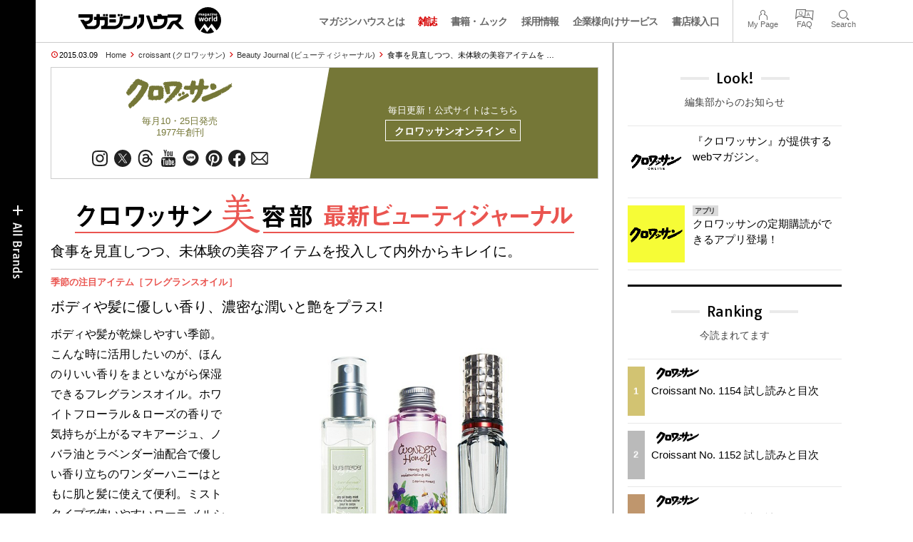

--- FILE ---
content_type: text/html; charset=UTF-8
request_url: https://magazineworld.jp/croissant/tsubuyaki/journal-150309/
body_size: 13701
content:
<!doctype html><html lang="ja"><head><meta charset="utf-8" /><meta name="viewport" content="width=device-width,initial-scale=1,minimum-scale=1,maximum-scale=1,user-scalable=no"><script>(function(w,d,s,l,i){w[l]=w[l]||[]; w[l].push({"gtm.start": new Date().getTime(),event:"gtm.js"}); var f=d.getElementsByTagName(s)[0],j=d.createElement(s),dl=l!="dataLayer"?"&l="+l:""; j.async=true; j.src="https://www.googletagmanager.com/gtm.js?id="+i+dl; f.parentNode.insertBefore(j,f);})(window,document,"script","dataLayer","GTM-5LFRN5P");</script><link rel="dns-prefetch" href="//www.googletagmanager.com"/><script async src="https://www.googletagmanager.com/gtag/js?id=G-7SQCWWNL20"></script><script> window.dataLayer = window.dataLayer || []; function gtag(){dataLayer.push(arguments);} gtag("js",new Date()); gtag("config","G-7SQCWWNL20"); const google_analytics_tracking_id="G-7SQCWWNL20"; </script><title>食事を見直しつつ、未体験の美容アイテムを投入して内外からキレイに。 | Beauty Journal | マガジンワールド</title>
<link rel='dns-prefetch' href='//img.magazineworld.jp' />
<link rel='stylesheet' id='pii-style-css' href='https://img.magazineworld.jp/css/style-1760280570.css' type='text/css' media='all' />
<link rel='stylesheet' id='dashicons-css' href='https://img.magazineworld.jp/core/fonts/dashicons.min.css' type='text/css' media='all' />
<link rel='stylesheet' id='google-webfonts-css' href='//fonts.googleapis.com/css?family=Tauri|Oswald:700|Questrial' type='text/css' media='all' />
<script type="text/javascript" src="https://img.magazineworld.jp/core/js/jquery.min.js" id="jquery-js"></script>
<script type="text/javascript" src="https://img.magazineworld.jp/core/js/swiper.min.js" id="swiper-js"></script>
<meta name="description" content="今回は「フレグランスオイル」に注目！ ボディや髪が乾燥しやすい季節にほんのりいい香りをまといながら保湿。濃密な潤いと艶をプラスします。" /><meta name="copyright" content="2025 by マガジンワールド"><meta name="robots" content="index, follow, noarchive"><meta name="robots" content="max-image-preview:large"><meta name="format-detection" content="telephone=no"><meta name="apple-mobile-web-app-capable" content="no"><meta name="apple-mobile-web-app-status-bar-style" content="black"><meta name="msapplication-config" content="none"/><meta name="viewport" content="width=device-width,initial-scale=1,minimum-scale=1,maximum-scale=1,user-scalable=no"><meta name="google" value="notranslate"><link rel="icon" type="image/png" href="https://img.magazineworld.jp/core/ico/favicon-16.png"><link rel="icon" type="image/svg+xml" href="https://img.magazineworld.jp/core/ico/favicon-16.svg"><link rel="apple-touch-icon" href="https://img.magazineworld.jp/core/ico/favicon-128.png"><link rel="mask-icon" href="https://img.magazineworld.jp/core/ico/favicon-16.svg" color="#161617"><meta name="theme-color" content="#161617"/><link rel="canonical" href="https://magazineworld.jp/croissant/tsubuyaki/journal-150309/" /><link rel="alternate" type="application/rss+xml" title="マガジンワールド" href="https://magazineworld.jp/feed/" /><meta property="og:url" content="https://magazineworld.jp/croissant/tsubuyaki/journal-150309/" /><meta property="og:title" content="食事を見直しつつ、未体験の美容アイテムを投入して内外からキレイに。" /><meta property="og:description" content="今回は「フレグランスオイル」に注目！ ボディや髪が乾燥しやすい季節にほんのりいい香りをまといながら保湿。濃密な潤いと艶をプラスします。" /><meta property="og:image" content="https://img.magazineworld.jp/2015/03/journal_897_thumb.jpg" /><meta property="og:updated_time" content="1425673924" /><meta property="og:site_name" content="マガジンワールド" /><meta property="og:type" content="article" /><meta property="og:locale" content="ja_JP" /><meta name="twitter:card" content="summary_large_image" /><meta name="twitter:url" content="https://magazineworld.jp/croissant/tsubuyaki/journal-150309/" /><meta name="twitter:title" content="食事を見直しつつ、未体験の美容アイテムを投入して内外からキレイに。" /><meta name="twitter:description" content="今回は「フレグランスオイル」に注目！ ボディや髪が乾燥しやすい季節にほんのりいい香りをまといながら保湿。濃密な潤いと艶をプラスします。" /><meta name="twitter:image" content="https://img.magazineworld.jp/2015/03/journal_897_thumb.jpg" /><meta name="twitter:site" content="@magazinehouse" /><meta name="twitter:widgets:csp" content="on" /><meta name="google-site-verification" content="IzyK1r9Ns3sJGdU-IV-MbUg-Y2hEZ8ZQhflj8N6bKDU" /><style type="text/css">.c-urarako { color: #ea5550;}
.urarako_profile{border:1px solid #eee;padding:15px;}
.o-hidden{overflow:hidden;}
@media screen and (max-width:680px) {
div.last{float:none;}
}</style><script type='text/javascript'> var ajaxurl = "https://magazineworld.jp/core/wp-admin/admin-ajax.php"; </script></head><body class="wp-singular single single-post postid-62443 croissant tsubuyaki"><noscript><iframe src="https://www.googletagmanager.com/ns.html?id=GTM-5LFRN5P" height="0" width="0" style="display:none;visibility:hidden"></iframe></noscript><header class="clearfix">
<div class="wrapper">
<h1 class="site-title"><a href="https://magazineworld.jp" rel="home">マガジンワールド</a></h1>

<nav class="menu-mobile"><ul class="mobile">
<li>
<a class="toggle-header-menu toggle-global-open" href="#"><span class="icon icon-plus"></span>All Brands</span></a>
<a class="toggle-header-menu toggle-global-close" href="#"><span class="icon icon-close-btn"></span></a>
</li>
<li>
<a class="toggle-faq-menu toggle-faq-open" href="#"><span class="icon icon-menu-btn"></span>Menu</span></a>
<a class="toggle-faq-menu toggle-faq-close" href="#"><span class="icon icon-close-btn"></span></a>
</li>
</ul></nav>

<nav class="header">
<ul class="header">
<li class="search-box"><form id="searchform" method="get" action="https://www.google.co.jp/search">
<input type="hidden" name="hl" value="ja">
<input type="hidden" name="num" value="50">
<input type="hidden" name="sitesearch" value="magazineworld.jp">
<input value="" name="q" type="text" id="s" maxlength="99" placeholder="Search">
<button name="submit" value="true"><span class="icon icon-search"></span></button>
</form></li>
<li id="menu-item-115596" class="info menu-item menu-item-type-post_type menu-item-object-page menu-item-115596"><a href="https://magazineworld.jp/info/" class="tracking" data-name="menu_click" data-event="header-global">マガジンハウスとは</a></li>
<li id="menu-item-116421" class="magazines menu-item menu-item-type-post_type menu-item-object-page menu-item-116421"><a href="https://magazineworld.jp/magazines/" class="tracking" data-name="menu_click" data-event="header-global">雑誌</a></li>
<li id="menu-item-114314" class="books menu-item menu-item-type-post_type menu-item-object-page menu-item-114314"><a href="https://magazineworld.jp/books/" class="tracking" data-name="menu_click" data-event="header-global">書籍・ムック</a></li>
<li id="menu-item-169185" class="menu-item menu-item-type-taxonomy menu-item-object-category menu-item-169185"><a href="https://magazineworld.jp/recruit/" class="tracking" data-name="menu_click" data-event="header-global">採用情報</a></li>
<li id="menu-item-125550" class="business menu-item menu-item-type-post_type menu-item-object-page menu-item-125550"><a href="https://magazineworld.jp/business/" class="tracking" data-name="menu_click" data-event="header-global">企業様向けサービス</a></li>
<li id="menu-item-114316" class="shoten menu-item menu-item-type-custom menu-item-object-custom menu-item-114316"><a href="https://shoten.magazineworld.jp" class="tracking" data-name="menu_click" data-event="header-global">書店様入口</a></li>
</ul>
<ul class="faq"><li class="readers"><a href="https://id.magazine.co.jp/mypage">My Page</a></li>
<li id="menu-item-209795" class="faq menu-item menu-item-type-post_type menu-item-object-page menu-item-209795"><a href="https://magazineworld.jp/info/faq/" class="tracking" data-name="menu_click" data-event="header-faq">FAQ</a></li>
<li id="menu-item-114319" class="toggle-search menu-item menu-item-type-custom menu-item-object-custom menu-item-114319"><a href="#" class="tracking" data-name="menu_click" data-event="header-faq">Search</a></li>
</ul>
</nav>
</div>

</header>

<nav class="search-box-wrapper clearfix">
<div class="search-box hide-on-tablet"><form id="searchform" method="get" action="https://www.google.co.jp/search">
<input type="hidden" name="hl" value="ja">
<input type="hidden" name="num" value="50">
<input type="hidden" name="sitesearch" value="magazineworld.jp">
<input value="" name="q" type="text" id="s" maxlength="99" placeholder="Search">
<button name="submit" value="true"><span class="icon icon-search"></span></button>
</form> </div>
</nav>

<main id="top">


<section class="wrapper">
<article>

<ul class="breadcrumb"><li class="date">2015.03.09</li><li class="home"><a href="https://magazineworld.jp/">Home</a></li><li><a href="https://magazineworld.jp/croissant/">croissant (クロワッサン)</a></li><li><a href="https://magazineworld.jp/croissant/tsubuyaki/">Beauty Journal (ビューティジャーナル)</a></li></li><li>食事を見直しつつ、未体験の美容アイテムを …</li></ul><section class="category"><nav class="category-header"><summary class="hide">暮らしに役立つ、知恵がある。</summary><h3 class="category"><a class="tracking" data-event="category-header" href="https://magazineworld.jp/croissant/"><img width="150" height="52" src="https://img.magazineworld.jp/core/img/brands/cat-croissant.svg" /></a></h3><small class="catchcopy c-croissant">毎月10・25日発売<br />1977年創刊</small><ul class="sns-links hide-on-tablet"><li><a class="instagram tracking" data-event="category-header" target="_blank" href="https://www.instagram.com/croissant.mag/"><svg viewbox="0 0 24 24"><use href="https://magazineworld.jp/core/ico/svg-social.svg#instagram" /></use></svg></a></li><li><a class="twitter tracking" data-event="category-header" target="_blank" href="https://twitter.com/croissant_mag"><svg viewbox="0 0 24 24"><use href="https://magazineworld.jp/core/ico/svg-social.svg#twitter" /></use></svg></a></li><li><a class="threads tracking" data-event="category-header" target="_blank" href="https://www.threads.net/@croissant.mag"><svg viewbox="0 0 24 24"><use href="https://magazineworld.jp/core/ico/svg-social.svg#threads" /></use></svg></a></li><li><a class="youtube tracking" data-event="category-header" target="_blank" href="https://www.youtube.com/@user-ye8fs8vn7p/featured"><svg viewbox="0 0 24 24"><use href="https://magazineworld.jp/core/ico/svg-social.svg#youtube" /></use></svg></a></li><li><a class="line tracking" data-event="category-header" target="_blank" href="https://page.line.me/oa-croissant?openQrModal=true"><svg viewbox="0 0 24 24"><use href="https://magazineworld.jp/core/ico/svg-social.svg#line" /></use></svg></a></li><li><a class="pinterest tracking" data-event="category-header" target="_blank" href="https://www.pinterest.jp/croissantonline/"><svg viewbox="0 0 24 24"><use href="https://magazineworld.jp/core/ico/svg-social.svg#pinterest" /></use></svg></a></li><li><a class="facebook tracking" data-event="category-header" target="_blank" href="https://www.facebook.com/mag.croissant"><svg viewbox="0 0 24 24"><use href="https://magazineworld.jp/core/ico/svg-social.svg#facebook" /></use></svg></a></li><li><a class="newsletter tracking" data-event="category-header" target="_blank" href="https://id.magazine.co.jp"><svg viewbox="0 0 24 24"><use href="https://magazineworld.jp/core/ico/svg-social.svg#newsletter" /></use></svg></a></li></ul></nav><nav class="category-links bc-croissant"><ul class="site-links"><li><small>毎日更新！公式サイトはこちら</small></li><li><a class="tracking" data-event="category-header" href="https://croissant-online.jp">クロワッサンオンライン<i class="icon icon-blank"></i></a></li></ul></nav></section><ul class="sns-links show-on-tablet"><li><a class="instagram tracking" data-event="category-header" target="_blank" href="https://www.instagram.com/croissant.mag/"><svg viewbox="0 0 24 24"><use href="https://magazineworld.jp/core/ico/svg-social.svg#instagram" /></use></svg></a></li><li><a class="twitter tracking" data-event="category-header" target="_blank" href="https://twitter.com/croissant_mag"><svg viewbox="0 0 24 24"><use href="https://magazineworld.jp/core/ico/svg-social.svg#twitter" /></use></svg></a></li><li><a class="threads tracking" data-event="category-header" target="_blank" href="https://www.threads.net/@croissant.mag"><svg viewbox="0 0 24 24"><use href="https://magazineworld.jp/core/ico/svg-social.svg#threads" /></use></svg></a></li><li><a class="youtube tracking" data-event="category-header" target="_blank" href="https://www.youtube.com/@user-ye8fs8vn7p/featured"><svg viewbox="0 0 24 24"><use href="https://magazineworld.jp/core/ico/svg-social.svg#youtube" /></use></svg></a></li><li><a class="line tracking" data-event="category-header" target="_blank" href="https://page.line.me/oa-croissant?openQrModal=true"><svg viewbox="0 0 24 24"><use href="https://magazineworld.jp/core/ico/svg-social.svg#line" /></use></svg></a></li><li><a class="pinterest tracking" data-event="category-header" target="_blank" href="https://www.pinterest.jp/croissantonline/"><svg viewbox="0 0 24 24"><use href="https://magazineworld.jp/core/ico/svg-social.svg#pinterest" /></use></svg></a></li><li><a class="facebook tracking" data-event="category-header" target="_blank" href="https://www.facebook.com/mag.croissant"><svg viewbox="0 0 24 24"><use href="https://magazineworld.jp/core/ico/svg-social.svg#facebook" /></use></svg></a></li><li><a class="newsletter tracking" data-event="category-header" target="_blank" href="https://id.magazine.co.jp"><svg viewbox="0 0 24 24"><use href="https://magazineworld.jp/core/ico/svg-social.svg#newsletter" /></use></svg></a></li></ul>
<h1 class="the_title hide">食事を見直しつつ、未体験の美容アイテムを投入して内外からキレイに。</h1>
<div class="the_content"><img decoding="async" src="https://img.magazineworld.jp/2015/03/journal_897_title-700x56.png" alt="journal_897_title"  />
<h4 class="first">食事を見直しつつ、未体験の美容アイテムを投入して内外からキレイに。</h4>
<hr />
<div class="ft12 c-urarako"><strong>季節の注目アイテム［ フレグランスオイル ］</strong></div>
<h4>ボディや髪に優しい香り、濃密な潤いと艶をプラス!</h4>
<div class="column-3 mb30">ボディや髪が乾燥しやすい季節。こんな時に活用したいのが、ほんのりいい香りをまといながら保湿できるフレグランスオイル。ホワイトフローラル＆ローズの香りで気持ちが上がるマキアージュ、ノバラ油とラベンダー油配合で優しい香り立ちのワンダーハニーはともに肌と髪に使えて便利。ミストタイプで使いやすいローラ メルシエは爽やかなバーベナの香りで肌に健康的な艶をプラスする。いずれもベタつかない軽いテクスチャーで潤いを即効チャージ。一挙両得の注目アイテムです。</div>
<div class="column-32 mb30">
<figure id="attachment_62451" aria-describedby="caption-attachment-62451" style="width: 700px" class="wp-caption alignnone"><img decoding="async" src="https://img.magazineworld.jp/2015/03/journal_897_thumb-700x490.jpg" alt="【右】マキアージュ ドラマティックムードポーション 35ml 3,500円＊編集部調べ（資生堂 TEL 0120・30・4710）　【中】ベキュアハニー ワンダーハニー お花畑の潤い蜜オイル 100ml 1、500円＊限定発売中（ベキュア TEL 0120・941・554）　【左】ローラ メルシエ ドライオイルボディミスト バーベナ 100ml 4,500円（メルシス／ローラ メルシエ TEL 0120・343・432）"  /><figcaption id="caption-attachment-62451" class="wp-caption-text">【右】マキアージュ ドラマティックムードポーション 35ml 3,500円＊編集部調べ（資生堂 TEL 0120・30・4710）　【中】ベキュアハニー ワンダーハニー お花畑の潤い蜜オイル 100ml 1、500円＊限定発売中（ベキュア TEL 0120・941・554）　【左】ローラ メルシエ ドライオイルボディミスト バーベナ 100ml 4,500円（メルシス／ローラ メルシエ TEL 0120・343・432）</figcaption></figure>
</div>
<p><br class="clear"/></p>
<hr />
<div class="column-2">
<div class="ft12 c-urarako"><strong>うららこのお買い上げ</strong></div>
<h4> ヒアルロン酸注入発想のシートマスク。</h4>
<p>シワやハリ感の低下が気になる部分に、貼るだけで簡単にケアできるシートマスク。うららこさんがリピート使いしている一品はとてもユニーク。</p>
<p>「ヒアルロン酸が〝溶解型マイクロニードル〟という細かい針になってシートについているんです。これが肌の内側で溶けて、潤いが奥までじっくり浸透するんですね。5時間かけて溶けるので、就寝中のケアに最適。私は眉間のシワとほうれい線に、1週間に1度使っています。手間いらずで集中ケアできて、翌朝の肌はふっくらします」</p>
<div class="mt10"> &nbsp; </div>
<div class="waku-20 ft11">植村朗子●うえむら・うららこ　美容コメンテーター。クオニスの美容成分が溶ける全顔用マスクも入浴中に愛用。</div>
</div>
<div class="column-2 last">
<figure id="attachment_62447" aria-describedby="caption-attachment-62447" style="width: 700px" class="wp-caption alignnone"><img decoding="async" src="https://img.magazineworld.jp/2015/03/journal_897_img4-700x700.jpg" alt="クオニス ダーマフィラー 4セット入り 7,000円（コスメディ製薬 TEL0120・57・1510）"  /><figcaption id="caption-attachment-62447" class="wp-caption-text">クオニス ダーマフィラー 4セット入り 7,000円（コスメディ製薬 TEL0120・57・1510）</figcaption></figure>
<div class="column-2"><figure id="attachment_62448" aria-describedby="caption-attachment-62448" style="width: 360px" class="wp-caption alignnone"><img decoding="async" src="https://img.magazineworld.jp/2015/03/journal_897_img5.jpg" alt="シートを拡大すると、微細な針がびっしり。"  /><figcaption id="caption-attachment-62448" class="wp-caption-text">シートを拡大すると、微細な針がびっしり。</figcaption></figure></div>
<div class="column-2 last"><figure id="attachment_62449" aria-describedby="caption-attachment-62449" style="width: 360px" class="wp-caption alignnone"><img decoding="async" src="https://img.magazineworld.jp/2015/03/journal_897_img6.jpg" alt="ほうれい線など気になる溝にフィット。"  /><figcaption id="caption-attachment-62449" class="wp-caption-text">ほうれい線など気になる溝にフィット。</figcaption></figure></div>
<p><br class="clear"/>
</p></div>
<p><br class="clear"/></p>
<hr />
<div class="ft12 c-urarako"><strong>ニューオープン</strong></div>
<h4>体が喜ぶヘルシーメニューが味わえる店。</h4>
<div class="column-2 last">
医療現場に関わる管理栄養士とプロの料理人による低カロリーのヘルシーフードを提供する『＋medi（プラスメディ）』が関東に初出店。旬の素材を使った栄養価の高い食事が健康の源をモットーに、野菜を中心にしたスープやスイーツを揃えている。人気メニューは野菜のポタージュやおからを練り込んだドーナツ。スープにライ麦パンや雑穀ごはんをセットすればランチやディナーにも大満足。テイクアウトもできるから、ライフスタイルに合わせて利用して。
<div class="waku-10 ft11">
<strong>＋medi 新宿マルイ本館店</strong><br />
新宿マルイ本館店 東京都新宿区新宿3・30・13　1Fプラスメディ 7時〜23時（マルイは11時〜21時営業）☎03・6273・2687
</div>
</div>
<div class="column-2 o-hidden">
<div class="column-2">
<img decoding="async" src="https://img.magazineworld.jp/2015/03/journal_897_img21.jpg" alt="journal_897_img2"  />
</div>
<div class="column-2 last">
<img decoding="async" src="https://img.magazineworld.jp/2015/03/journal_897_img3.jpg" alt="journal_897_img3"  />
</div>
<div class="ft11 caption">おからドーナツ1個204円、野菜のポタージュ各種584円が人気。メニューはシーズンごとに一部が入れ替わる。
</div>
</div>
<p><br class="clear"/></p>
<hr />
<div class="ft11">
撮影・松本拓也　文・中込久理</div>
</div>



<nav class="sns sns-share clearfix scroll-fade-in"><ul><li><h3 class="share">Share</h3></li><li class="facebook tracking"><a href="https://www.facebook.com/sharer/sharer.php?u=https%3A%2F%2Fmagazineworld.jp%2Fcroissant%2Ftsubuyaki%2Fjournal-150309%2F" data-name="sns_share_click" data-event="sns-share-facebook" target="_blank"><svg viewbox="0 0 24 24"><use href="https://magazineworld.jp/core/ico/svg-social.svg#facebook" /></use></svg></a></li><li class="twitter tracking"><a href="https://twitter.com/intent/tweet?source=https%3A%2F%2Fmagazineworld.jp%2Fcroissant%2Ftsubuyaki%2Fjournal-150309%2F&text=%E9%A3%9F%E4%BA%8B%E3%82%92%E8%A6%8B%E7%9B%B4%E3%81%97%E3%81%A4%E3%81%A4%E3%80%81%E6%9C%AA%E4%BD%93%E9%A8%93%E3%81%AE%E7%BE%8E%E5%AE%B9%E3%82%A2%E3%82%A4%E3%83%86%E3%83%A0%E3%82%92%E6%8A%95%E5%85%A5%E3%81%97%E3%81%A6%E5%86%85%E5%A4%96%E3%81%8B%E3%82%89%E3%82%AD%E3%83%AC%E3%82%A4%E3%81%AB%E3%80%82+%7C+Beauty+Journal+%7C+%E3%83%9E%E3%82%AC%E3%82%B8%E3%83%B3%E3%83%AF%E3%83%BC%E3%83%AB%E3%83%89:%20https%3A%2F%2Fmagazineworld.jp%2Fcroissant%2Ftsubuyaki%2Fjournal-150309%2F" data-name="sns_share_click" data-event="sns-share-facebook" target="_blank"><svg viewbox="0 0 24 24"><use href="https://magazineworld.jp/core/ico/svg-social.svg#twitter" /></use></svg></a></li></ul></nav></article><aside class="sidebar-clone show-on-tablet"><div class="look-clone"></div></aside><article><script type="text/javascript"> jQuery(document).ready(function ($) {$(".look-clone").append($("section.look").clone()); });</script><section class="related hide-more"><nav class="section-header"><a href="https://magazineworld.jp/croissant/tsubuyaki/"><h3 class="section">Beauty Journal</h3><p class="subline">ビューティジャーナル</p></a></nav><ul class="list related"><li><a class="tracking list" data-event="related-posts" href="https://magazineworld.jp/croissant/tsubuyaki/journal-160708/">その日の天候によって、使うヘアオイルも替えてみませんか。 <span class="date"> &mdash; 2016.07.08</span></a></li><li><a class="tracking list" data-event="related-posts" href="https://magazineworld.jp/croissant/tsubuyaki/journal-160609/">肌・頭皮・爪。少しの気遣いで変わるものです。 <span class="date"> &mdash; 2016.06.09</span></a></li><li><a class="tracking list" data-event="related-posts" href="https://magazineworld.jp/croissant/tsubuyaki/journal-160509/">夏の紫外線をカット!　唇も肌も守りましょう。 <span class="date"> &mdash; 2016.05.09</span></a></li><li><a class="tracking list" data-event="related-posts" href="https://magazineworld.jp/croissant/tsubuyaki/journal-160408/">新しい季節に向かって、ちょっぴり新しいことを始めませんか。 <span class="date"> &mdash; 2016.04.08</span></a></li><li><a class="tracking list" data-event="related-posts" href="https://magazineworld.jp/croissant/tsubuyaki/journal-160309/">大人の“ポイントおしゃれ”に役立つアイテムを集めました！ <span class="date"> &mdash; 2016.03.09</span></a></li><li><a class="tracking list" data-event="related-posts" href="https://magazineworld.jp/croissant/tsubuyaki/journal-160209/">寒いですね〜。でももうすぐ、肌も心もきらめく春！ <span class="date"> &mdash; 2016.02.09</span></a></li><li><a class="tracking list" data-event="related-posts" href="https://magazineworld.jp/croissant/tsubuyaki/journal-160108/">心晴れやかになるメイクアイテム、続々登場です! <span class="date"> &mdash; 2016.01.08</span></a></li><li><a class="tracking list" data-event="related-posts" href="https://magazineworld.jp/croissant/tsubuyaki/journal-151209/">香りに心を癒やされたり、励まされたり。そんな日もあるものです。 <span class="date"> &mdash; 2015.12.09</span></a></li><li><a class="tracking list" data-event="related-posts" href="https://magazineworld.jp/croissant/tsubuyaki/journal-151109/">艶めく肌をつくりましょう。女磨きの季節です! <span class="date"> &mdash; 2015.11.09</span></a></li><li><a class="tracking list" data-event="related-posts" href="https://magazineworld.jp/croissant/tsubuyaki/journal-151009/">自然な肌。自然なまつげ。大人もナチュラルを楽しむ時代です。 <span class="date"> &mdash; 2015.10.09</span></a></li><li><a class="tracking list" data-event="related-posts" href="https://magazineworld.jp/croissant/tsubuyaki/journal-150909/">きらめくアイテムを集めました。気持ちを華やかに! <span class="date"> &mdash; 2015.09.09</span></a></li><li><a class="tracking list" data-event="related-posts" href="https://magazineworld.jp/croissant/tsubuyaki/journal-150809/">シャネルのブルー、ゲランのローズカラー。メイクが楽しい季節! <span class="date"> &mdash; 2015.08.09</span></a></li><li><a class="tracking list" data-event="related-posts" href="https://magazineworld.jp/croissant/tsubuyaki/journal-150709/">夏っぽい色、夏っぽい香り。そろそろ準備しませんか。 <span class="date"> &mdash; 2015.07.09</span></a></li><li><a class="tracking list" data-event="related-posts" href="https://magazineworld.jp/croissant/tsubuyaki/journal-150609/">幸せなハリぷる肌になりたい！ そんな願いがかないます。 <span class="date"> &mdash; 2015.06.09</span></a></li><li><a class="tracking list" data-event="related-posts" href="https://magazineworld.jp/croissant/tsubuyaki/journal-150508/">ボディや髪のケア製品、ちょっと新しいものに変えてみませんか。 <span class="date"> &mdash; 2015.05.08</span></a></li><li><a class="tracking list" data-event="related-posts" href="https://magazineworld.jp/croissant/tsubuyaki/journal-150409/">確かな効果を実感できる優秀コスメで肌も春支度を始めて。 <span class="date"> &mdash; 2015.04.09</span></a></li><li><a class="tracking list" data-event="related-posts" href="https://magazineworld.jp/croissant/tsubuyaki/journal-150309/">食事を見直しつつ、未体験の美容アイテムを投入して内外からキレイに。 <span class="date"> &mdash; 2015.03.09</span></a></li><li><a class="tracking list" data-event="related-posts" href="https://magazineworld.jp/croissant/tsubuyaki/journal-150209/">速攻でキレイが手に入る新色や新メニューを集めました! <span class="date"> &mdash; 2015.02.09</span></a></li><li><a class="tracking list" data-event="related-posts" href="https://magazineworld.jp/croissant/tsubuyaki/journal-150109/">疲れ知らずの体と肌、髪で冬を乗り切るために取り入れるべきはこれ! <span class="date"> &mdash; 2015.01.09</span></a></li><li><a class="tracking list" data-event="related-posts" href="https://magazineworld.jp/croissant/tsubuyaki/journal-141209/">フェイスとボディの悩みに直球でアプローチするお手入れをご紹介。 <span class="date"> &mdash; 2014.12.09</span></a></li><li><a class="tracking list" data-event="related-posts" href="https://magazineworld.jp/croissant/tsubuyaki/journal-141109/">本格的な秋に取り組みたい、大人の肌と髪のエイジング対策。 <span class="date"> &mdash; 2014.11.09</span></a></li><li><a class="tracking list" data-event="related-posts" href="https://magazineworld.jp/croissant/tsubuyaki/tsubuyaki-141009/">最近、肩だけじゃなくて顔もコッている気がする。なんか笑いづらいのよね。 <span class="date"> &mdash; 2014.10.09</span></a></li><li><a class="tracking list" data-event="related-posts" href="https://magazineworld.jp/croissant/tsubuyaki/tsubuyaki-140909/">年のせいかなあ。爪の色味が悪いし、先端が割れやすいです。 <span class="date"> &mdash; 2014.09.09</span></a></li><li><a class="tracking list" data-event="related-posts" href="https://magazineworld.jp/croissant/tsubuyaki/tsubuyaki-140808/">なぜか最近、顔にニキビが……。もうできないようにしなくちゃ。 <span class="date"> &mdash; 2014.08.08</span></a></li><li><a class="tracking list" data-event="related-posts" href="https://magazineworld.jp/croissant/tsubuyaki/tsubuyaki-140709/">夏だわ。くすまない目元はどうしたら実現できるのかしら。 <span class="date"> &mdash; 2014.07.09</span></a></li><li><a class="tracking list" data-event="related-posts" href="https://magazineworld.jp/croissant/tsubuyaki/tsubuyaki-140609/">カッコ悪いぞ、テカリ肌なんて。ああ、涼しげな肌になりたい。 <span class="date"> &mdash; 2014.06.09</span></a></li><li><a class="tracking list" data-event="related-posts" href="https://magazineworld.jp/croissant/tsubuyaki/tsubuyaki-140509/">まつ毛が最近、元気ないなあ。なんだか頼りない顔に見える……。 <span class="date"> &mdash; 2014.05.09</span></a></li><li><a class="tracking list" data-event="related-posts" href="https://magazineworld.jp/croissant/tsubuyaki/tsubuyaki-140409/">もうこれ以上、シミを増やしたくない！日焼けはあり得ないわ…。 <span class="date"> &mdash; 2014.04.09</span></a></li><li><a class="tracking list" data-event="related-posts" href="https://magazineworld.jp/croissant/tsubuyaki/tsubuyaki-140309/">たまには大人にふさわしい香りを かすかに漂わせたい……。 <span class="date"> &mdash; 2014.03.09</span></a></li><li><a class="tracking list" data-event="related-posts" href="https://magazineworld.jp/croissant/tsubuyaki/tsubuyaki-140209/">髪、乾燥しすぎ。いたみすぎ。潤いツヤ髪なんて、夢のまた夢? <span class="date"> &mdash; 2014.02.09</span></a></li><li><a class="tracking list" data-event="related-posts" href="https://magazineworld.jp/croissant/tsubuyaki/tsubuyaki-140109/">ʼ14年こそ眉毛のお手入れ、 手早く上手になりたい! <span class="date"> &mdash; 2014.01.09</span></a></li><li><a class="tracking list" data-event="related-posts" href="https://magazineworld.jp/croissant/tsubuyaki/tsubuyaki-131209/">肌のくすみ、お疲れ顔から、なんとか抜け出したい！ <span class="date"> &mdash; 2013.12.09</span></a></li></ul><nav class="post-more-wrap"><a href="#" class="post-more">View More<span class="icon icon-arrow-down arrow-right"></span></a></nav><script type="text/javascript"> jQuery(document).ready(function ($) { $(document).on("click","section.hide-more .post-more",function(e) { e.preventDefault(); $(this).parent().parent().removeClass("hide-more"); var targetOffset = $(this).parent().parent().offset().top - 150; if (targetOffset < 0) { targetOffset = 0} $("html,body").animate({scrollTop: targetOffset},700); });});</script></section><section id="backnumber"  class="magazines backnumber"><nav class="section-header"><h3 class="section">Backnumber</h3><p class="subline">過去の号はこちらから</p><a href="https://magazineworld.jp/croissant/back/" class="post-more tracking" data-event="view-all-backnumber">View All<span class="icon icon-view-all arrow-right"></span></a></nav><div class="swiper-container swiper-container-wide swiper-magazines"><ul class="ul-inline-block hover-zoom swiper-wrapper"><li class="slide-111 swiper-slide label-new"><a class="tracking post magazine croissant" data-event="magazine-backnumber" title="若々しい血管。" href="https://magazineworld.jp/croissant/croissant-1154/"><span class="number"><i class="icon icon-hyphen"></i> No. 1154</span><span class="thumbnail"><img class="thumbnail" src="https://img.magazineworld.jp/products/2025-4910206821254-1-1.jpg" data-id="croissant-1154" loading="lazy" /></span><span class="meta"><span class="title">若々しい血管。</span><span class="date">700円 &mdash; 2025.11.25</span></span></a></li><li class="slide-111 swiper-slide"><a class="tracking post magazine croissant" data-event="magazine-backnumber" title="信頼コスメ147" href="https://magazineworld.jp/croissant/croissant-1153/"><span class="number"><i class="icon icon-hyphen"></i> No. 1153</span><span class="thumbnail"><img class="thumbnail" src="https://img.magazineworld.jp/products/2025-4910206841153-1-1.jpg" data-id="croissant-1153" loading="lazy" /></span><span class="meta"><span class="title">信頼コスメ147</span><span class="date">700円 &mdash; 2025.11.10</span></span></a></li><li class="slide-111 swiper-slide"><a class="tracking post magazine croissant" data-event="magazine-backnumber" title="更年期からの女性の体。" href="https://magazineworld.jp/croissant/croissant-1152/"><span class="number"><i class="icon icon-hyphen"></i> No. 1152</span><span class="thumbnail"><img class="thumbnail" src="https://img.magazineworld.jp/products/2025-4910206821155-1-1.jpg" data-id="croissant-1152" loading="lazy" /></span><span class="meta"><span class="title">更年期からの女性の体。</span><span class="date">850円 &mdash; 2025.10.24</span></span></a></li><li class="slide-111 swiper-slide"><a class="tracking post magazine croissant" data-event="magazine-backnumber" title="工夫のある台所と道具。" href="https://magazineworld.jp/croissant/croissant-1151/"><span class="number"><i class="icon icon-hyphen"></i> No. 1151</span><span class="thumbnail"><img class="thumbnail" src="https://img.magazineworld.jp/products/2025-4910206841054-1-1.jpg" data-id="croissant-1151" loading="lazy" /></span><span class="meta"><span class="title">工夫のある台所と道具。</span><span class="date">730円 &mdash; 2025.10.09</span></span></a></li><li class="slide-111 swiper-slide"><a class="tracking post magazine croissant" data-event="magazine-backnumber" title="老舗のいいもの。" href="https://magazineworld.jp/croissant/croissant-1150/"><span class="number"><i class="icon icon-hyphen"></i> No. 1150</span><span class="thumbnail"><img class="thumbnail" src="https://img.magazineworld.jp/products/2025-4910206821056-1-1.jpg" data-id="croissant-1150" loading="lazy" /></span><span class="meta"><span class="title">老舗のいいもの。</span><span class="date">700円 &mdash; 2025.09.25</span></span></a></li><li class="slide-111 swiper-slide"><a class="tracking post magazine croissant" data-event="magazine-backnumber" title="上手に休む、リカバリー術。" href="https://magazineworld.jp/croissant/croissant-1149/"><span class="number"><i class="icon icon-hyphen"></i> No. 1149</span><span class="thumbnail"><img class="thumbnail" src="https://img.magazineworld.jp/products/2025-4910206840958-1-1.jpg" data-id="croissant-1149" loading="lazy" /></span><span class="meta"><span class="title">上手に休む、リカバリー術。</span><span class="date">700円 &mdash; 2025.09.10</span></span></a></li><li class="slide-111 swiper-slide"><a class="tracking post magazine croissant" data-event="magazine-backnumber" title="大人に心地いい宿。" href="https://magazineworld.jp/croissant/croissant-1148/"><span class="number"><i class="icon icon-hyphen"></i> No. 1148</span><span class="thumbnail"><img class="thumbnail" src="https://img.magazineworld.jp/products/2025-4910206820950-1-1.jpg" data-id="croissant-1148" loading="lazy" /></span><span class="meta"><span class="title">大人に心地いい宿。</span><span class="date">700円 &mdash; 2025.08.25</span></span></a></li><li class="slide-111 swiper-slide"><a class="tracking post magazine croissant" data-event="magazine-backnumber" title="暑い日の簡単スピードごはん。" href="https://magazineworld.jp/croissant/croissant-1147/"><span class="number"><i class="icon icon-hyphen"></i> No. 1147</span><span class="thumbnail"><img class="thumbnail" src="https://img.magazineworld.jp/products/2025-4910206840859-1-1.jpg" data-id="croissant-1147" loading="lazy" /></span><span class="meta"><span class="title">暑い日の簡単スピードごはん。</span><span class="date">700円 &mdash; 2025.08.08</span></span></a></li><li class="slide-111 swiper-slide"><a class="tracking post magazine croissant" data-event="magazine-backnumber" title="新時代の節約術。" href="https://magazineworld.jp/croissant/croissant-1146/"><span class="number"><i class="icon icon-hyphen"></i> No. 1146</span><span class="thumbnail"><img class="thumbnail" src="https://img.magazineworld.jp/products/2025-4910206820851-1-1.jpg" data-id="croissant-1146" loading="lazy" /></span><span class="meta"><span class="title">新時代の節約術。</span><span class="date">700円 &mdash; 2025.07.25</span></span></a></li><li class="slide-111 swiper-slide"><a class="tracking post magazine croissant" data-event="magazine-backnumber" title="粋な東京案内。" href="https://magazineworld.jp/croissant/croissant-1145/"><span class="number"><i class="icon icon-hyphen"></i> No. 1145</span><span class="thumbnail"><img class="thumbnail" src="https://img.magazineworld.jp/products/2025-4910206840750-1-1.jpg" data-id="croissant-1145" loading="lazy" /></span><span class="meta"><span class="title">粋な東京案内。</span><span class="date">700円 &mdash; 2025.07.10</span></span></a></li></ul><div class="swiper-button-prev"></div><div class="swiper-button-next"></div></div><script>var swiper = new Swiper(".swiper-magazines", {slidesPerView:"auto", speed:700, spaceBetween: 0, grabCursor: true, keyboard: {enabled: true}, navigation: {nextEl: ".swiper-button-next",prevEl: ".swiper-button-prev",}, }); </script></section>
</article>
</section>

<aside class="sidebar animated fadeIn delay">
<div class="hide-on-tablet"><section class="look"><h3 class="aside">Look!</h3><p class="subline">編集部からのお知らせ</p><ul class="ul-block hover-zoom"><li><a class="tracking post post-300" data-event="sidebar-look" href="https://croissant-online.jp/"><span class="thumbnail"><img class="thumbnail" src="https://img.magazineworld.jp/2017/01/cro_online_logo.png" alt="『クロワッサン』が提供するwebマガジン。" /></span><span class="meta"><span class="title">『クロワッサン』が提供するwebマガジン。</span></span></a></li><li><a class="tracking post post-300" data-event="sidebar-look" href="https://magazineworld.jp/croissant/croissant-app/"><span class="thumbnail"><img class="thumbnail" src="https://img.magazineworld.jp/2015/06/11133509/app_croissant-2025-300x300.png" alt="クロワッサンの定期購読ができるアプリ登場！" /></span><span class="meta"><i class="tags">アプリ</i><span class="title">クロワッサンの定期購読ができるアプリ登場！</span></span></a></li></ul></section></div><section class="ranking"><h3 class="aside">Ranking</h3><p class="subline">今読まれてます</p><ul class="ul-ranking"><li><a class="post post-ranking tracking" data-event="sidebar-ranking" href="https://magazineworld.jp/croissant/croissant-1154/"><span class="a-post-counter"><span data-pageviews="2485">1</span></span><span class="meta"><i class="category"><img width="74" height="20" src="https://img.magazineworld.jp/core/img/brands/logo-croissant.svg" /></i><span class="title">Croissant No. 1154 試し読みと目次</span></span></a></li><li><a class="post post-ranking tracking" data-event="sidebar-ranking" href="https://magazineworld.jp/croissant/croissant-1152/"><span class="a-post-counter"><span data-pageviews="242">2</span></span><span class="meta"><i class="category"><img width="74" height="20" src="https://img.magazineworld.jp/core/img/brands/logo-croissant.svg" /></i><span class="title">Croissant No. 1152 試し読みと目次</span></span></a></li><li><a class="post post-ranking tracking" data-event="sidebar-ranking" href="https://magazineworld.jp/croissant/croissant-1153/"><span class="a-post-counter"><span data-pageviews="160">3</span></span><span class="meta"><i class="category"><img width="74" height="20" src="https://img.magazineworld.jp/core/img/brands/logo-croissant.svg" /></i><span class="title">Croissant No. 1153 試し読みと目次</span></span></a></li><li><a class="post post-ranking tracking" data-event="sidebar-ranking" href="https://magazineworld.jp/croissant/books/"><span class="a-post-counter"><span data-pageviews="151">4</span></span><span class="meta"><i class="category"><img width="74" height="20" src="https://img.magazineworld.jp/core/img/brands/logo-croissant.svg" /></i><span class="title">Croissant Books</span></span></a></li><li><a class="post post-ranking tracking" data-event="sidebar-ranking" href="https://magazineworld.jp/croissant/croissant-next-1154/"><span class="a-post-counter"><span data-pageviews="89">5</span></span><span class="meta"><i class="category"><img width="74" height="20" src="https://img.magazineworld.jp/core/img/brands/logo-croissant.svg" /></i><span class="title">Next Issue No. 1155- 2025年12月10日 (水) 発売</span></span></a></li></ul></section><section class="banner"><script type="text/javascript">
var microadCompass = microadCompass || {};
microadCompass.queue = microadCompass.queue || [];
</script>
<script type="text/javascript" charset="UTF-8" src="//j.microad.net/js/compass.js" onload="new microadCompass.AdInitializer().initialize();" async></script>


<div id="17d6ae6653abe5f045d8d0084393bff6" >
	<script type="text/javascript">
		microadCompass.queue.push({
			"spot": "17d6ae6653abe5f045d8d0084393bff6",
			"url": "${COMPASS_EXT_URL}",
			"referrer": "${COMPASS_EXT_REF}"
		});
	</script>
</div><script type="text/javascript">
var microadCompass = microadCompass || {};
microadCompass.queue = microadCompass.queue || [];
</script>
<script type="text/javascript" charset="UTF-8" src="//j.microad.net/js/compass.js" onload="new microadCompass.AdInitializer().initialize();" async></script>


<div id="04668d4f8fccd499e309cf03c432ef77" >
	<script type="text/javascript">
		microadCompass.queue.push({
			"spot": "04668d4f8fccd499e309cf03c432ef77",
			"url": "${COMPASS_EXT_URL}",
			"referrer": "${COMPASS_EXT_REF}"
		});
	</script>
</div><script type="text/javascript">
var microadCompass = microadCompass || {};
microadCompass.queue = microadCompass.queue || [];
</script>
<script type="text/javascript" charset="UTF-8" src="//j.microad.net/js/compass.js" onload="new microadCompass.AdInitializer().initialize();" async></script>


<div id="73ccdbbc76af94bb68ef8706f5abab4e" >
	<script type="text/javascript">
		microadCompass.queue.push({
			"spot": "73ccdbbc76af94bb68ef8706f5abab4e",
			"url": "${COMPASS_EXT_URL}",
			"referrer": "${COMPASS_EXT_REF}"
		});
	</script>
</div>

</br>
<hr>
</br>
<div align="left"><b>誌面（紙版・電子版）などを撮影・スクリーンショットし、SNSやブログにアップすることは法律で禁止されています。</b></div>
</br>
<div align="left">弊社刊行物に掲載されている写真および文章を、写真撮影やスキャン等を行なって、許諾なくブログ、SNS等に公開、または印刷等をして販売・配布する行為は著作権、肖像権等を侵害するものであり、場合によっては刑事罰が科され、あるいは損害賠償を請求される可能性があります。ご注意ください。</div>
<br>
<hr>
<br>
<div align="left">正規取扱い書店以外のご購入におけるトラブルについては弊社では一切関与いたしません。</section></aside></main><nav class="gobal-navigation toggle animated fadeInLeft delay"><nav class="menu"><a class="toggle-header-menu a-header-open" href="#"><span class="bot"><img src="https://img.magazineworld.jp/core/img/bot/bot-all-category.png" /></span></a><a class="toggle-header-menu a-header-close" href="#"><span class="icon icon-close-btn"></span></a></nav><h3>Magazines</h3><ul class="gobal"><li id="menu-item-115481" class="anan menu-item menu-item-type-taxonomy menu-item-object-category current-menu-item menu-item-115481"><a href="https://magazineworld.jp/anan/" aria-current="page" class="tracking" data-name="menu_click" data-event="header-magazines">anan</a></li>
<li id="menu-item-115482" class="brutus menu-item menu-item-type-taxonomy menu-item-object-category menu-item-115482"><a href="https://magazineworld.jp/brutus/" class="tracking" data-name="menu_click" data-event="header-magazines">BRUTUS</a></li>
<li id="menu-item-115483" class="casabrutus menu-item menu-item-type-taxonomy menu-item-object-category menu-item-115483"><a href="https://magazineworld.jp/casabrutus/" class="tracking" data-name="menu_click" data-event="header-magazines">Casa BRUTUS</a></li>
<li id="menu-item-115484" class="croissant menu-item menu-item-type-taxonomy menu-item-object-category menu-item-115484"><a href="https://magazineworld.jp/croissant/" class="tracking" data-name="menu_click" data-event="header-magazines">croissant</a></li>
<li id="menu-item-115485" class="ginza menu-item menu-item-type-taxonomy menu-item-object-category menu-item-115485"><a href="https://magazineworld.jp/ginza/" class="tracking" data-name="menu_click" data-event="header-magazines">GINZA</a></li>
<li id="menu-item-115486" class="hanako menu-item menu-item-type-taxonomy menu-item-object-category menu-item-115486"><a href="https://magazineworld.jp/hanako/" class="tracking" data-name="menu_click" data-event="header-magazines">Hanako</a></li>
<li id="menu-item-115487" class="kunel menu-item menu-item-type-taxonomy menu-item-object-category menu-item-115487"><a href="https://magazineworld.jp/kunel/" class="tracking" data-name="menu_click" data-event="header-magazines">ku:nel</a></li>
<li id="menu-item-115488" class="popeye menu-item menu-item-type-taxonomy menu-item-object-category menu-item-115488"><a href="https://magazineworld.jp/popeye/" class="tracking" data-name="menu_click" data-event="header-magazines">POPEYE</a></li>
<li id="menu-item-115490" class="premium menu-item menu-item-type-taxonomy menu-item-object-category menu-item-115490"><a href="https://magazineworld.jp/premium/" class="tracking" data-name="menu_click" data-event="header-magazines">&#038;Premium</a></li>
<li id="menu-item-115489" class="tarzan menu-item menu-item-type-taxonomy menu-item-object-category menu-item-115489"><a href="https://magazineworld.jp/tarzan/" class="tracking" data-name="menu_click" data-event="header-magazines">Tarzan</a></li>
</ul><h3>Web Magazines</h3><ul class="gobal"><li id="menu-item-115527" class="ananweb menu-item menu-item-type-custom menu-item-object-custom menu-item-115527"><a href="https://ananweb.jp" class="tracking" data-name="menu_click" data-event="header-satellites">ananweb</a></li>
<li id="menu-item-166826" class="brutus menu-item menu-item-type-custom menu-item-object-custom menu-item-166826"><a href="https://brutus.jp" class="tracking" data-name="menu_click" data-event="header-satellites">brutus.jp</a></li>
<li id="menu-item-115530" class="croissantonline menu-item menu-item-type-custom menu-item-object-custom menu-item-115530"><a href="https://croissant-online.jp" class="tracking" data-name="menu_click" data-event="header-satellites">クロワッサン Online</a></li>
<li id="menu-item-210374" class="popeye menu-item menu-item-type-custom menu-item-object-custom menu-item-210374"><a href="https://popeyemagazine.jp" class="tracking" data-name="menu_click" data-event="header-satellites">popeyemagazine.jp</a></li>
<li id="menu-item-115533" class="tarzanweb menu-item menu-item-type-custom menu-item-object-custom menu-item-115533"><a href="https://tarzanweb.jp" class="tracking" data-name="menu_click" data-event="header-satellites">Tarzanweb</a></li>
<li id="menu-item-128096" class="hanako menu-item menu-item-type-custom menu-item-object-custom menu-item-128096"><a href="https://hanako.tokyo" class="tracking" data-name="menu_click" data-event="header-satellites">hanako.tokyo</a></li>
<li id="menu-item-115528" class="casabrutuscom menu-item menu-item-type-custom menu-item-object-custom menu-item-115528"><a href="https://casabrutus.com" class="tracking" data-name="menu_click" data-event="header-satellites">casabrutus.com</a></li>
<li id="menu-item-115536" class="andpremium menu-item menu-item-type-custom menu-item-object-custom menu-item-115536"><a href="https://andpremium.jp" class="tracking" data-name="menu_click" data-event="header-satellites">andpremium.jp</a></li>
<li id="menu-item-115531" class="ginza menu-item menu-item-type-custom menu-item-object-custom menu-item-115531"><a href="https://ginzamag.com" class="tracking" data-name="menu_click" data-event="header-satellites">ginzamag.com</a></li>
<li id="menu-item-186305" class="kunelsalon menu-item menu-item-type-custom menu-item-object-custom menu-item-186305"><a href="https://kunel-salon.com" class="tracking" data-name="menu_click" data-event="header-satellites">クウネル・サロン</a></li>
<li id="menu-item-115529" class="colocal menu-item menu-item-type-custom menu-item-object-custom menu-item-115529"><a href="https://colocal.jp" class="tracking" data-name="menu_click" data-event="header-satellites">コロカル</a></li>
<li id="menu-item-115535" class="nekomura menu-item menu-item-type-custom menu-item-object-custom menu-item-115535"><a href="https://nekomura.jp" class="tracking" data-name="menu_click" data-event="header-satellites">猫村.jp</a></li>
<li id="menu-item-213066" class="cococo menu-item menu-item-type-custom menu-item-object-custom menu-item-213066"><a target="_blank" href="https://co-coco.jp" class="tracking" data-name="menu_click" data-event="header-satellites">こここ</a></li>
</ul><h3>Books and Mooks</h3><ul class="gobal books"><li id="menu-item-122150" class="books menu-item menu-item-type-post_type menu-item-object-page menu-item-122150"><a href="https://magazineworld.jp/books/" class="tracking" data-name="menu_click" data-event="header-books">Books &#038; Mooks</a></li>
</ul><h3>Shops</h3><ul class="gobal"><li id="menu-item-115539" class="shopmagazinejp menu-item menu-item-type-custom menu-item-object-custom menu-item-115539"><a href="https://croissant-shop.co.jp" class="tracking" data-name="menu_click" data-event="header-shops">croissant-shop.co.jp</a></li>
<li id="menu-item-115540" class="magazinehouseshop menu-item menu-item-type-custom menu-item-object-custom menu-item-115540"><a href="http://magazinehouseshop.jp" class="tracking" data-name="menu_click" data-event="header-shops">magazinehouseshop.jp</a></li>
<li id="menu-item-115541" class="colocalshoten menu-item menu-item-type-custom menu-item-object-custom menu-item-115541"><a href="http://ringbell.colocal.jp" class="tracking" data-name="menu_click" data-event="header-shops">ringbell.colocal.jp</a></li>
</ul></nav><footer><div class="wrapper"><ul class="footer"><li id="menu-item-115814" class="menu-item menu-item-type-post_type menu-item-object-page menu-item-115814"><a href="https://magazineworld.jp/sitemap/" class="tracking" data-name="menu_click" data-event="footer-privacy">Sitemap</a></li>
<li id="menu-item-115498" class="menu-item menu-item-type-post_type menu-item-object-page menu-item-115498"><a href="https://magazineworld.jp/info/privacy/" class="tracking" data-name="menu_click" data-event="footer-privacy">Privacy Policy</a></li>
<li id="datasign_privacy_notice__a4b78da9"><input type="hidden" class="opn_link_text" value="オンラインプライバシー通知"><script class="__datasign_privacy_notice__" src="//as.datasign.co/js/opn.js" data-hash="a4b78da9" async></script></li></ul></nav></ul><div class="site-info"><a href="https://magazineworld.jp" rel="home">&copy; 1945-2025 Magazine House Co., Ltd.</a></div></div><a href="#top" class="scroll-to-top"><span class="icon icon-arrow-up"></span></a></footer><div class="modal-wrapper"><a href="javascript:void(0)" class="modal-close"><span class="icon icon-close-btn"></span></a><div class="modal-content"></div></div><script type="speculationrules">
{"prefetch":[{"source":"document","where":{"and":[{"href_matches":"\/*"},{"not":{"href_matches":["\/core\/wp-*.php","\/core\/wp-admin\/*","\/*","\/core\/wp-content\/*","\/core\/wp-content\/plugins\/*","\/core\/wp-content\/themes\/magazineworld-2018\/*","\/*\\?(.+)"]}},{"not":{"selector_matches":"a[rel~=\"nofollow\"]"}},{"not":{"selector_matches":".no-prefetch, .no-prefetch a"}}]},"eagerness":"conservative"}]}
</script>
<script type="text/javascript" src="https://img.magazineworld.jp/core/js/jquery.bxslider.min-4.2.12.js" id="bx-script-js"></script>
<script type="text/javascript" src="https://www.google.com/recaptcha/api.js?render=6LfOGYAUAAAAAOGv_ZRDuCAHayd8k_y6CLT9AXmc&amp;ver=3.0" id="google-recaptcha-js"></script>
<script type="text/javascript" src="https://magazineworld.jp/core/wp-includes/js/dist/vendor/wp-polyfill.min.js" id="wp-polyfill-js"></script>
<script type="text/javascript" id="wpcf7-recaptcha-js-before">
/* <![CDATA[ */
var wpcf7_recaptcha = {
    "sitekey": "6LfOGYAUAAAAAOGv_ZRDuCAHayd8k_y6CLT9AXmc",
    "actions": {
        "homepage": "homepage",
        "contactform": "contactform"
    }
};
/* ]]> */
</script>
<script type="text/javascript" src="https://magazineworld.jp/core/wp-content/plugins/contact-form-7/modules/recaptcha/index.js" id="wpcf7-recaptcha-js"></script>
<script type="text/javascript"> document.addEventListener('wpcf7mailsent',function(event) { var event_category = 'contact-form'; var event_name = document.location.pathname; var event_label = 'submit #'+event.detail.contactFormId; if (typeof(gtag)!=='undefined') {gtag('event','contact_form',{'event_category':event_category,'event_label':event_label});} console.log('event','contact_form',{'event_category':event_category,'event_label':event_label,'link_url':event_label}); jQuery('.wpcf7-form.sent label,.wpcf7-form.sent p').hide(); var target = jQuery('.wpcf7').offset().top-190; if (target<0) { target=0} jQuery('html,body').animate({scrollTop: target},700); }, false); </script>
<script type="text/javascript">
/*
var inputQ = document.querySelector('input[name="q"]')
inputQ.addEventListener('change', function(event) {
 	console.log(event.target.value);
 	alert (event.target.value);
});

const inputQ = document.querySelector('input[name="q"]');
inputQ.addEventListener('change', updateValue);
function updateValue(e) {
  salert(e.target.value);
}
*/

jQuery(document).ready(function ($) {

	$('a[href$=".pdf"]').prop('target','_blank'); $('img').removeAttr('title');
	$("a[href^=http]").not("a[href*='magazineworld.jp']").attr("target","_blank").attr("rel","noopener noreferrer").addClass('tracking');

	$(".tracking a,a.tracking").mouseup(function(){ // GA4
		var event_category = $(this).data('event'); if (!event_category) {event_category = 'banner-click';} 
		var page_location = document.location.href; // 'page_location':page_location,
		var link_url = $(this).attr("href").toLowerCase(); if(link_url == "javascript:;") {return false;} 
		if (typeof(gtag)!=='undefined') {gtag('event','banner_click',{'event_category':event_category,'event_label':link_url,'page_location':page_location,'link_url':link_url});} console.log('event','banner_click',{'event_category':event_category,'event_label':link_url,'page_location':page_location,'link_url':link_url}); // 2023
	});

	$("a[href*='#']").click(function(){if(location.pathname.replace(/^\//,'')==this.pathname.replace(/^\//,'')&&location.hostname==this.hostname){var $target=$(this.hash);var url=this.hash.slice(1);var tracking=document.location.pathname+'#'+url;$target=$target.length&&$target||$('[name="'+this.hash.slice(1)+'"]');if($target.length){  var page_location = document.location.href; if (typeof(gtag)!=='undefined') {gtag('event','scroll_smooth',{'event_category':'smooth-scroll','event_label':page_location});} console.log('event','scroll_smooth',{'event_category':'smooth-scroll','event_label':page_location}); var targetOffset=$target.offset().top-150;$('html,body').animate({scrollTop:targetOffset},700); return false;}}}); // 2023

	$('a.modal-close').on('click',function(){ if($('body').hasClass('toggle-modal')){ $('.modal-content').children().remove(); $('body').removeClass('toggle-modal');}});
	$(document).keypress(function (e) {if (e.keyCode == 27) { if ($("body").hasClass("toggle-modal")) {$('.modal-content').children().remove();$("body").removeClass("toggle-modal");}}});

	$('main').on('click',function(){ if($('body').hasClass('toggle-global')){$('body').removeClass('toggle-global');} });
	$('a.toggle-header-menu').on('click',function(e) { e.preventDefault(); if($('body').hasClass('toggle-faq')){$('body').removeClass('toggle-faq');} $('body').toggleClass('toggle-global'); 
		var event_category = "toggle-header-menu"; var event_name = document.location.pathname; var event_label = ""; 
		if (typeof(gtag)!=='undefined') {gtag('event','header_click',{'event_category':event_category,'event_label':event_label});} console.log('event','header_click',{'event_category':event_category,'event_label':event_label}); // 2022

	});

	$('a.toggle-faq-menu').on('click',function(e) { e.preventDefault(); if($('body').hasClass('toggle-global')){ $('body').removeClass('toggle-global');} $('html,body').animate({scrollTop:0},700); $('body').toggleClass('toggle-faq'); 
		var event_category = "toggle-faq-menu"; var event_name = document.location.pathname; var event_label = ""; 
		if (typeof(gtag)!=='undefined') {gtag('event','faq_click',{'event_category':event_category,'event_label':event_label});} console.log('event','faq_click',{'event_category':event_category,'event_label':event_label}); // 2022
	});

	$('.toggle-search a').on('click',function(e) { e.preventDefault(); $('body').toggleClass('toggle-search'); 
		var event_category = "toggle-search"; var event_name = document.location.pathname; var event_label = ""; 
		if (typeof(gtag)!=='undefined') {gtag('event','search_click',{'event_category':event_category,'event_label':event_label});} console.log('event','search_click',{'event_category':event_category,'event_label':event_label}); // 2022
	});

//$(document).bind("contextmenu",function(e){ return false;});
//$("article img").mousedown(function(){return false;});
	
	var menu = $('.scroll-to-top'); menu.css("visibility","visible").hide(); 
	$(window).scroll(function (){if ($(this).scrollTop() > 200) { menu.fadeIn();if(!isTablet()){$('header h1').slideUp(250);}
	} else { menu.fadeOut(); if(!isTablet()){$('header h1').slideDown(250);}
	}});
});

function isTablet(){if(window.matchMedia('(min-width:768px)').matches){return true;}else{return false;}}

function getMailto(user,domain,subject,message){var mail = "mailto:"+user+"@"+domain+"?subject="+encodeURIComponent(subject)+"&body="+encodeURIComponent(message); window.location=mail;}

</script>
<script type="text/javascript">(function(d,u){var b=d.getElementsByTagName("script")[0],j=d.createElement("script");j.async=true;j.src=u;b.parentNode.insertBefore(j,b);})(document,"//img.ak.impact-ad.jp/ut/ab2e8c676839ef91_3060.js");</script><noscript><iframe src="//nspt.unitag.jp/ab2e8c676839ef91_3060.php" width="0" height="0" frameborder="0"></iframe></noscript>
</body></html>

--- FILE ---
content_type: text/html; charset=utf-8
request_url: https://www.google.com/recaptcha/api2/anchor?ar=1&k=6LfOGYAUAAAAAOGv_ZRDuCAHayd8k_y6CLT9AXmc&co=aHR0cHM6Ly9tYWdhemluZXdvcmxkLmpwOjQ0Mw..&hl=en&v=TkacYOdEJbdB_JjX802TMer9&size=invisible&anchor-ms=20000&execute-ms=15000&cb=pzn4yev5pzmh
body_size: 45574
content:
<!DOCTYPE HTML><html dir="ltr" lang="en"><head><meta http-equiv="Content-Type" content="text/html; charset=UTF-8">
<meta http-equiv="X-UA-Compatible" content="IE=edge">
<title>reCAPTCHA</title>
<style type="text/css">
/* cyrillic-ext */
@font-face {
  font-family: 'Roboto';
  font-style: normal;
  font-weight: 400;
  src: url(//fonts.gstatic.com/s/roboto/v18/KFOmCnqEu92Fr1Mu72xKKTU1Kvnz.woff2) format('woff2');
  unicode-range: U+0460-052F, U+1C80-1C8A, U+20B4, U+2DE0-2DFF, U+A640-A69F, U+FE2E-FE2F;
}
/* cyrillic */
@font-face {
  font-family: 'Roboto';
  font-style: normal;
  font-weight: 400;
  src: url(//fonts.gstatic.com/s/roboto/v18/KFOmCnqEu92Fr1Mu5mxKKTU1Kvnz.woff2) format('woff2');
  unicode-range: U+0301, U+0400-045F, U+0490-0491, U+04B0-04B1, U+2116;
}
/* greek-ext */
@font-face {
  font-family: 'Roboto';
  font-style: normal;
  font-weight: 400;
  src: url(//fonts.gstatic.com/s/roboto/v18/KFOmCnqEu92Fr1Mu7mxKKTU1Kvnz.woff2) format('woff2');
  unicode-range: U+1F00-1FFF;
}
/* greek */
@font-face {
  font-family: 'Roboto';
  font-style: normal;
  font-weight: 400;
  src: url(//fonts.gstatic.com/s/roboto/v18/KFOmCnqEu92Fr1Mu4WxKKTU1Kvnz.woff2) format('woff2');
  unicode-range: U+0370-0377, U+037A-037F, U+0384-038A, U+038C, U+038E-03A1, U+03A3-03FF;
}
/* vietnamese */
@font-face {
  font-family: 'Roboto';
  font-style: normal;
  font-weight: 400;
  src: url(//fonts.gstatic.com/s/roboto/v18/KFOmCnqEu92Fr1Mu7WxKKTU1Kvnz.woff2) format('woff2');
  unicode-range: U+0102-0103, U+0110-0111, U+0128-0129, U+0168-0169, U+01A0-01A1, U+01AF-01B0, U+0300-0301, U+0303-0304, U+0308-0309, U+0323, U+0329, U+1EA0-1EF9, U+20AB;
}
/* latin-ext */
@font-face {
  font-family: 'Roboto';
  font-style: normal;
  font-weight: 400;
  src: url(//fonts.gstatic.com/s/roboto/v18/KFOmCnqEu92Fr1Mu7GxKKTU1Kvnz.woff2) format('woff2');
  unicode-range: U+0100-02BA, U+02BD-02C5, U+02C7-02CC, U+02CE-02D7, U+02DD-02FF, U+0304, U+0308, U+0329, U+1D00-1DBF, U+1E00-1E9F, U+1EF2-1EFF, U+2020, U+20A0-20AB, U+20AD-20C0, U+2113, U+2C60-2C7F, U+A720-A7FF;
}
/* latin */
@font-face {
  font-family: 'Roboto';
  font-style: normal;
  font-weight: 400;
  src: url(//fonts.gstatic.com/s/roboto/v18/KFOmCnqEu92Fr1Mu4mxKKTU1Kg.woff2) format('woff2');
  unicode-range: U+0000-00FF, U+0131, U+0152-0153, U+02BB-02BC, U+02C6, U+02DA, U+02DC, U+0304, U+0308, U+0329, U+2000-206F, U+20AC, U+2122, U+2191, U+2193, U+2212, U+2215, U+FEFF, U+FFFD;
}
/* cyrillic-ext */
@font-face {
  font-family: 'Roboto';
  font-style: normal;
  font-weight: 500;
  src: url(//fonts.gstatic.com/s/roboto/v18/KFOlCnqEu92Fr1MmEU9fCRc4AMP6lbBP.woff2) format('woff2');
  unicode-range: U+0460-052F, U+1C80-1C8A, U+20B4, U+2DE0-2DFF, U+A640-A69F, U+FE2E-FE2F;
}
/* cyrillic */
@font-face {
  font-family: 'Roboto';
  font-style: normal;
  font-weight: 500;
  src: url(//fonts.gstatic.com/s/roboto/v18/KFOlCnqEu92Fr1MmEU9fABc4AMP6lbBP.woff2) format('woff2');
  unicode-range: U+0301, U+0400-045F, U+0490-0491, U+04B0-04B1, U+2116;
}
/* greek-ext */
@font-face {
  font-family: 'Roboto';
  font-style: normal;
  font-weight: 500;
  src: url(//fonts.gstatic.com/s/roboto/v18/KFOlCnqEu92Fr1MmEU9fCBc4AMP6lbBP.woff2) format('woff2');
  unicode-range: U+1F00-1FFF;
}
/* greek */
@font-face {
  font-family: 'Roboto';
  font-style: normal;
  font-weight: 500;
  src: url(//fonts.gstatic.com/s/roboto/v18/KFOlCnqEu92Fr1MmEU9fBxc4AMP6lbBP.woff2) format('woff2');
  unicode-range: U+0370-0377, U+037A-037F, U+0384-038A, U+038C, U+038E-03A1, U+03A3-03FF;
}
/* vietnamese */
@font-face {
  font-family: 'Roboto';
  font-style: normal;
  font-weight: 500;
  src: url(//fonts.gstatic.com/s/roboto/v18/KFOlCnqEu92Fr1MmEU9fCxc4AMP6lbBP.woff2) format('woff2');
  unicode-range: U+0102-0103, U+0110-0111, U+0128-0129, U+0168-0169, U+01A0-01A1, U+01AF-01B0, U+0300-0301, U+0303-0304, U+0308-0309, U+0323, U+0329, U+1EA0-1EF9, U+20AB;
}
/* latin-ext */
@font-face {
  font-family: 'Roboto';
  font-style: normal;
  font-weight: 500;
  src: url(//fonts.gstatic.com/s/roboto/v18/KFOlCnqEu92Fr1MmEU9fChc4AMP6lbBP.woff2) format('woff2');
  unicode-range: U+0100-02BA, U+02BD-02C5, U+02C7-02CC, U+02CE-02D7, U+02DD-02FF, U+0304, U+0308, U+0329, U+1D00-1DBF, U+1E00-1E9F, U+1EF2-1EFF, U+2020, U+20A0-20AB, U+20AD-20C0, U+2113, U+2C60-2C7F, U+A720-A7FF;
}
/* latin */
@font-face {
  font-family: 'Roboto';
  font-style: normal;
  font-weight: 500;
  src: url(//fonts.gstatic.com/s/roboto/v18/KFOlCnqEu92Fr1MmEU9fBBc4AMP6lQ.woff2) format('woff2');
  unicode-range: U+0000-00FF, U+0131, U+0152-0153, U+02BB-02BC, U+02C6, U+02DA, U+02DC, U+0304, U+0308, U+0329, U+2000-206F, U+20AC, U+2122, U+2191, U+2193, U+2212, U+2215, U+FEFF, U+FFFD;
}
/* cyrillic-ext */
@font-face {
  font-family: 'Roboto';
  font-style: normal;
  font-weight: 900;
  src: url(//fonts.gstatic.com/s/roboto/v18/KFOlCnqEu92Fr1MmYUtfCRc4AMP6lbBP.woff2) format('woff2');
  unicode-range: U+0460-052F, U+1C80-1C8A, U+20B4, U+2DE0-2DFF, U+A640-A69F, U+FE2E-FE2F;
}
/* cyrillic */
@font-face {
  font-family: 'Roboto';
  font-style: normal;
  font-weight: 900;
  src: url(//fonts.gstatic.com/s/roboto/v18/KFOlCnqEu92Fr1MmYUtfABc4AMP6lbBP.woff2) format('woff2');
  unicode-range: U+0301, U+0400-045F, U+0490-0491, U+04B0-04B1, U+2116;
}
/* greek-ext */
@font-face {
  font-family: 'Roboto';
  font-style: normal;
  font-weight: 900;
  src: url(//fonts.gstatic.com/s/roboto/v18/KFOlCnqEu92Fr1MmYUtfCBc4AMP6lbBP.woff2) format('woff2');
  unicode-range: U+1F00-1FFF;
}
/* greek */
@font-face {
  font-family: 'Roboto';
  font-style: normal;
  font-weight: 900;
  src: url(//fonts.gstatic.com/s/roboto/v18/KFOlCnqEu92Fr1MmYUtfBxc4AMP6lbBP.woff2) format('woff2');
  unicode-range: U+0370-0377, U+037A-037F, U+0384-038A, U+038C, U+038E-03A1, U+03A3-03FF;
}
/* vietnamese */
@font-face {
  font-family: 'Roboto';
  font-style: normal;
  font-weight: 900;
  src: url(//fonts.gstatic.com/s/roboto/v18/KFOlCnqEu92Fr1MmYUtfCxc4AMP6lbBP.woff2) format('woff2');
  unicode-range: U+0102-0103, U+0110-0111, U+0128-0129, U+0168-0169, U+01A0-01A1, U+01AF-01B0, U+0300-0301, U+0303-0304, U+0308-0309, U+0323, U+0329, U+1EA0-1EF9, U+20AB;
}
/* latin-ext */
@font-face {
  font-family: 'Roboto';
  font-style: normal;
  font-weight: 900;
  src: url(//fonts.gstatic.com/s/roboto/v18/KFOlCnqEu92Fr1MmYUtfChc4AMP6lbBP.woff2) format('woff2');
  unicode-range: U+0100-02BA, U+02BD-02C5, U+02C7-02CC, U+02CE-02D7, U+02DD-02FF, U+0304, U+0308, U+0329, U+1D00-1DBF, U+1E00-1E9F, U+1EF2-1EFF, U+2020, U+20A0-20AB, U+20AD-20C0, U+2113, U+2C60-2C7F, U+A720-A7FF;
}
/* latin */
@font-face {
  font-family: 'Roboto';
  font-style: normal;
  font-weight: 900;
  src: url(//fonts.gstatic.com/s/roboto/v18/KFOlCnqEu92Fr1MmYUtfBBc4AMP6lQ.woff2) format('woff2');
  unicode-range: U+0000-00FF, U+0131, U+0152-0153, U+02BB-02BC, U+02C6, U+02DA, U+02DC, U+0304, U+0308, U+0329, U+2000-206F, U+20AC, U+2122, U+2191, U+2193, U+2212, U+2215, U+FEFF, U+FFFD;
}

</style>
<link rel="stylesheet" type="text/css" href="https://www.gstatic.com/recaptcha/releases/TkacYOdEJbdB_JjX802TMer9/styles__ltr.css">
<script nonce="daQ9meV28ONUPDmAdiEI_w" type="text/javascript">window['__recaptcha_api'] = 'https://www.google.com/recaptcha/api2/';</script>
<script type="text/javascript" src="https://www.gstatic.com/recaptcha/releases/TkacYOdEJbdB_JjX802TMer9/recaptcha__en.js" nonce="daQ9meV28ONUPDmAdiEI_w">
      
    </script></head>
<body><div id="rc-anchor-alert" class="rc-anchor-alert"></div>
<input type="hidden" id="recaptcha-token" value="[base64]">
<script type="text/javascript" nonce="daQ9meV28ONUPDmAdiEI_w">
      recaptcha.anchor.Main.init("[\x22ainput\x22,[\x22bgdata\x22,\x22\x22,\[base64]/[base64]/[base64]/[base64]/[base64]/[base64]/[base64]/[base64]/[base64]/[base64]/[base64]/[base64]/[base64]/[base64]\\u003d\x22,\[base64]\x22,\x22wpXChMKaSzLDgsOBw4dQw77DgsKawpJgV0LDncKlIwHCmcKOwq50RjxPw7N2PsOnw5DCssO4H1QJwr4RdsO0wr1tCSl6w6ZpV13DssKpQTXDhmMUY8OLwrrCmcO9w53DqMOIw7Nsw5nDrMKMwoxCw6/DhcOzwo7CmcOVRhgEw4bCkMOxw7fDhzwfHwdww5/DusOUBH/Dmm/[base64]/DmcOidz3DhwBGwrN/w75IwpLCjsKcwosKBMKFZRfCgj/ClwbChhDDpXcrw4/Dp8KyJCItw60ZbMOVwo40c8OMVXh3bcOaM8OVfMOwwoDCjFvCqkg+McOkJRjCgMKAwobDr09cwqptNMO4I8OPw7XDqwB8w7LDmG5Ww6XCuMKiwqDDnMO+wq3CjWLDsDZXw63CuRHCs8K9OFgRw53DhMKLLlvCjcKZw5UTCVrDrlnCvsKhwqLCtSs/wqPCvxzCusOhw7YwwoAXw4vDqg0OIsKPw6jDn2ojC8OPZsKFOR7DjMKWVjzCrcKNw7M7wo8kIxHCusOLwrMvdsOxwr4vWcOnVcOgP8O4PSZkw5EFwpFjw5vDl2vDijvCosOPwrPClcKhOsK3w4XCphnDnMO8QcOXWGUrGxsgJMKRwqfCkhwJw5rCvEnCoCzCuBt/wp3DhcKCw6dOGGstw6zClEHDnMKtHFw+w5h+f8KRw58mwrJxw5PDrlHDgHV2w4UzwrYTw5XDj8O7wq/Dl8KOw6Y3KcKCw6HCmz7DisO+bUPCtUzCpcO9ESXCk8K5alrCksOtwp07CjoWwpbDgnA7c8O9ScOSwrvCryPCmcKbWcOywp/DvTNnCQPCoxvDqMKNwrdCwqjCtsOqwqLDvwrDmMKcw5TChAQ3wq3CiSHDk8KHODMNCT/DkcOMdgDDsMKTwrcjw7PCjkoGw65sw67CmSXCosO2w67ChsOVEMO1P8OzJMOmH8KFw4toYsOvw4rDuEV7X8OOG8KdaMOrHcOTDSfCtMKmwrEbTgbCgS/Dv8ORw4PCmhMTwq1awpfDmhbCu1cBwpHDicKrw5nDoWt5w7NsOsKdN8OmwrBjfsKqL0slw53CqRPDl8KKwqEkAcKNDwE8wqQGwrQ9NTvDpDIDw5UBw7piw7/CmlnCultXw5HDpSkdVlLCj18XwoHCrnPDjjbDjcKqQEctw6nCuirDkA/DkcKBw5/Ct8KywqRHwqJaNhLDiztmw5DCmsKBMsKLwofDh8KvwpMfAsKdHMO1wrcew7MqYy8fdEbDu8Ouw6/DkT/ClUzDvELDun0hVUVKUzDDt8K6XXQQw53DscKNwpBDCcORw7FJViLCiUYvw5LCnMOpw7nDnHwPTzrCokpfwpYjO8OYwq/CjTDDtcO8w7AKwqEkw5dfw6Q2wp3DhMORw5DCjMOnK8KGw6dBw7XCiD8gT8OMJ8K3w5DDgcKPwqnChcKDTMKIw7PCknNqwqJuwqNqTifDhWrCizBKQB8ww4tBO8OxGMKtw7dIV8KQC8O+Txo/w5vCg8Knw5/DpWPDrCHDpC94w65Pw4FhwoTCpAJBwrDCqzsaAcK+wpNKworDr8KFw405w50UFcKaaHzDmkJ8F8K/ASMPwoPCucK/S8OoEyEHw7t2asKUDMK6w4xqw7LCisOIUA0ww5Q7wrvCjCDChcOcVMOgGTXDj8OmwoNMw4chw7PDsEbDpkt+wpwIdTvDtx9TPMOswpLConQ1w5XCgMO9HkM0w4vDqcOww5/Dn8O5XAcIwpoIwoXDtzs+UibDnhPCosO6wrvCvAJeOMKDBsKSwqfDjXXCsgbCp8KtOGcFw6p6GmLDnMODdsK/w6vDoW7CpsKhwqgAWVpow6zDh8OkwqsTw7rDo2jCmSbChFodw7nCssKlw5XDtcOBw6bCtwESwrA+QMKdJkjChCXDqGQawoEnCHVBAsKUwoYUJXtBPGfCpljDn8KVOcKvMVDCsBpuw4kfw6bDgHxrw6dNfDvClMOFwp5uwqDDvMO8SVJAwoPDpMKqwqh+J8O4w7MDw6/Dp8OJwq4tw5tMwoDCssORal3DsR7CtsK/P0ZSw4F4KGzDusOqLMK9w4J4w5taw4TDksKdw5NRwpjCq8Odw5rCjEx6ESfCqMK8wo7Dh0RIw5lxwpTCt1dWwqTCl2zDiMKBw6hFw7fDvMOGwq0sVcOgOcOXwqXDisKRwodHe3AQw5Zww5jChA/CogUhQhALMl/CksKHecKqwo9HI8OxRMKyQzpia8OaBT89wrBJw7c8X8Kbe8OwwoLCpVPCgCEvMsKDwpvDkzMMXsKmJMOLWFISw4rDscO+P0DDv8Kqw640cibDrcKKw5dzccKzaibDoVBZwp1awqXDoMOgX8OvwpDCrMKNwq/CnFlUw7bCvMKdOxHDjcOiw7dyDcKdPggyCcK6ZcOawpzDnnspFcOoYMOaw5LCsiPCrMOqY8OTKAvCvcK0AMKww6gncA00UsOMF8O3w7bCncKtwptQWsKAX8O/w4xgw4vDrMKaFGzDjgg5wot0AnNzw4LDtwXCqcODT3RmwocuOU7DmcOSw7zCg8KxwoTCl8K+wojDnRUPwrDCo1XCvMK2wqUzbS/DosOowrPCpcKdwrxlwpTDjS91dW7Dp0jClFwBMU3CpgNcwpXCqStXP8ODPSF7PMKqw5rDg8OAw7DCm2EQQMKyVsKLPcOGw70OLsKbC8KJwo/DvX/Cg8O1wqFzwp/ChB8TMXvCjcOxwolRMFwLw7xSw5gjTMK3w5rCsmoOwqA9MALDl8Kdw7JKw77Dj8KYWMK4QiZYcQRPTMOIwq/CscK0TTBJw75bw77DrsOiw50Pw67Drj8Cw6fCqjXCr2DCm8KBwp8qwpHClsOpwrErw5nDu8Oaw6nDlcOeT8OuNUbDjks2wp3DgsODwpY5wr/Dr8Odw5AfGRbDv8O6w7Uzwokkw5PCl1NHw6EDw4rDl1trwrlULUTCn8KKw4cqKkkWwrHCpMOKGFx5OcKAw4k7w49bbS4GZsODwoc4IFxOQjBOwp8FWMOOw4BOwpk+w7PCjsKIw4xXBcKwUk7DqcOLw6HCnMK7w4MBJcO/XcOfw6jCtzNFNcKCw5HDjsKjwpJfwpTDhypJdsKbdRIEDcODw6kNMsKxVsOeKnTCoG58PcOrcQXChcKpAQrCpMODw5nCgcKOPMOmwqPDsWXCscOSw4PDrDPCkk3CisOCM8KXw5xiETRVwqw8DBpew77CnMKRw6LDv8KtwrLDoMOdwo1/Y8OFw4XCrcK/w54mQyHDsmIzLnM5w4YUw64ewqnCjXfDumJGSg/Dj8OMdFfClQ/DisKwDSvDj8Kmw6jCu8KIJkchAH8vO8Kzw45RHT/CvyFVw5XDghpQw6syw4fDqMOYPcOGw6nDi8K7BE/CqMOMK8Kzw6ZEwobDmcKyFV/DmU03w5nCmxUCFsK/[base64]/W8OLQE1SwrZMSsKsw5loDVkaccOBw6zCicKrEyJow6zDmsK5H1FWXMOtPsKWdx/[base64]/[base64]/DlBMHwqELw5JJFUgaRCJ8wr3DtV7Cn0HCogjDvhvDrXzDrgHDo8Oew5AjCkbCk0ZmGcOewrMawo/Du8KbwqExw6s5DMOuEsOdwrJkPsK+wrnDpMKuw5NmwoJsw694w4VJMMOXw4FCFR7DsEARwpTCtyfCjMKgw5YyNEfDvyEEw7g5wqQNN8OfTMOfwq8nwodfw7BSwqV0VGTDkQXCrwrDiV1bw6/DucKoQsOFw5vDrMKiwqXDlsK7wo/Dr8K6w5zDvsOZDUN7WWx5wozCvhp/dsKpMsOCE8KZw5szwqbDpgRfwpEIwqt/wrtCS2ojw7U2cXVsAsK9HMKnHi8+wrzDiMOuw7LCtQs3U8KTRTLCrsKHMcKnAg7CgsOiwpkBGcOcTMKsw5k7bcOXacK0w64sw6J4wrHDksK5wrLCvh/DjMKCw7FcJcKfPsKufcKLRnfDgsKATw1uSwUFw5NNwrfDmsOhwrovw6jCqTQSw6fCh8OAwoDDo8OMwp7CusOzGsKKB8OrQl87D8OXMcKwJsKaw5cXwpN8ShgLf8OCwo1uQ8Ksw4vCosO3wqQoYSzCg8O2U8OmwpjDlk/DohgwwoI0woJmw6gxBcOcHsKiw5U7Xz7DrnbCoHLCmMOkVBl7SDdCw7rDrkRsccKCwphSwoUYwpDCjV7DrMOzDcOeScKQLcOZwoA8w4ItbWMEHHJjwpM0w5sHw7EbYADCi8KGccOjw5pywpXCl8Kdw4/Cl2BswozCksK8d8KUwr7DvsK6MU/DiHvDlMKjwqHDq8OOYsOWLy3CucK/wozDvl7CmsK1ETLCucORUGg6w7Mcw5/DlmLDlTDDl8O2w7oYGkDDmEzDqsKvQsO4T8O3YcOyZzLDpXhwwoB1YsOMPDJdZC19wqzDh8KrMWvDg8K+w5TDscOPR3M8WDjDgMOuW8ODeQ0fGGsdwpvCmjhOw6/[base64]/Cq8OPFsO1G8KywoptFihewpfDklMVOcO5woLDscKPwrRfw6rCojRMRxBCN8OiDMKvw71Vwr9JZMK+Rg18worCrDfCtV/DoMKZw7jCn8KKwrcrw6FLH8OXw5vCu8KOeXvDqB0Vwq/CowEDw541VcKpZMO4A1o+wqsoIcOsw6vChMO8F8OnGMO4wopJdhrCn8KgKsOYR8KUM2U0wrtGw7MhZcOUwoHCoMOKwo9+M8KiZSscw4wVw5HDlUHDgcKbw5AcwobDtcKfD8KSGMKZUTYNwrlrIHXDjcKxBxVXw7DCv8OWZcKsCU/[base64]/Cr0vDmsOXc8KVwoNEwobDqsKXwptOwq/CrsKjwohtwoxowovDs8ONw4DCmSXDrzDCgsO0WSTCk8KPKMOpwrTDuHzDk8KBw4B5dsKjw6M1VcOcMcKPwpUNC8Kgw53DkMO8cADCsX3DkQgzwpMifnlHLT7DmXzCmcO2KSxfw6NPwoplw43CuMKiw70AW8KAw5pJw6c8wpHCrkzDlV3CosKew4PDnWnCscO/wpbClA3CmcOcR8K+bjbCmjLCv1bDq8OPd3tLwozDksOJw6hfZTBAwo3DsyfDnsKGSzDCkcOww5XCk8KawpvCg8KVwrUxwoPCgHTCgS/[base64]/[base64]/DtMOnwqoIIsKoS8Ohw5PDpcKfw5FBwrjDuMObawhmPyVDw6JpVlQrw5ohwqgyfX3CuMKXw5xzw5JvHyLDgcOHFlLDnj46w67DmcKAWT/CvhRRwq7CpsKsw6zCi8ORwolXwpoOAWQOdMO+w6nDp0zCtH5PXnDDgcOkY8OUwq/DkcKtwrTCvcKGw47CtVBXwp5oW8K3T8O6w7XCrUggwow4ZsKBL8Ojw7HDiMOLwoNGIsKSwoARP8KCfgxWw6zCp8O7wpHDuCUVaH1iY8K4wqLDlWVFw7k1DsOYwoNdH8Knw7/Co1luwqU4wqJxwqojwpbDrmPCrMK/JifCo0fDk8O9PkLCmsKcTzHChcOucWciw7HCpifDt8O6TcOBWE7CkcOUw4PDlsK+w5/Dn0Y9LnN6HcOxDlNWw6ZBdMKWw4BEdig4w5zCmRJSBQB3wq/DiMOLMsOvw61Lw6x1w4MdwpjDm1ZNPC1YKBMsCHrCpsO0GTMnC2nDiTHDuBrDnsOVE0FgF0s1S8K+wobDjnpRPhIcw6jCv8OGHsOJw7ouTsOYYH1IHAzCusKCNmvCkgNMYcKew5XCpcKaDsK4D8OzFSDDncKFwoLDkmHCrXx7DsO+wrzDncOTwqNcw6g/[base64]/[base64]/CMKyKmzDuMKUeTALaCwibMOAOHgkw6xPBsKUw54ewo/Cvm42wpvCssKiw6bDr8KyKcKIWiQcBE0YWhzDo8OtFWNXSMKZUFvCosKww6HDtUwxw6zCkcOMagQswpEiGMK8fMOKQDzClcK4wr0rUGnDnMOPP8Kcwo0zwp3DtAjCoAfDrF0Mw7Q7wpvCicO0wrA6c1LDnsORw5TDizB7wrnDlcKVHMObw7rCux/[base64]/wqjCqMKSHX/DhsO5LcOBwpV1wrMNC8KKwr7DssKWDcOxNBjDlsKtLwdnY23CjwsLw7c0w6TDjcKUPMKrUsKZwqtSwrIpDHVkPBDCvMOQwp/Dj8O+cH5HV8OwQzkSw55nHmxdKMOIRsOqMwLCsyfClS57w6zChWvDjRrCkmFyw4ENUTZcIcKxSsOoH2pGLBMFHcO4wpbDqx3DtsOlw7bDkX7ChcK8wroYIVrDv8K8AsKoVU5bwpN7wq/CuMOawovCosKcw5Z/ccOcw5ZPdsOoP3N5RmzCrWnCpArDp8KZwo7Ds8Knw57CqQsdKsOZTVDDnMOywrxyZnfDh0DDtQTDk8K8wrPDgMO+w5hYMmnCkj/CrkN9LsKgwqHDqQvClk3CmVhBGcODwo8oGAYJAMK2wpwyw4PCrsOPw7l/wrjDlRcZwqHCpU7CgMKuwq1deEHCoXLCgXbCuRzDmcOTwrZqwpLCiFFAFcKcRQXDqzBbAS7DqynDncOEwr3CvsODwrzDnxTCuH9JX8OAwqLCkMOvfsK0wqZtw4jDi8KZwrBbwrk3w6oWCMOswrdHWsO9wqEew7lWY8Kjw6J1wp/Ds1lOw57DnMKhcyjClQQ4aCzCsMOBOMKMw4jCmcOBwqkzHGnCvsO4w4/Ci8OmWcOgNgrDqmAWw7k3wovDlMKzwrrCm8OVU8KQw4QswrUZwo3DvcO8Rx0yYyp7w5VVwqwzw7LCocOGwozClVzDs2DDssK0Uw/CicOReMOLeMKGGsK5ZXrDrsOAwogcwqzCiXU2RyvCgMKqw4wsScKFS0vCjzzDsn81wplbTClFwpU0ZMOrHXvCti/[base64]/DicO+MMO/[base64]/CgSHDk07Co8O/NxluFMKiejxJwr1GwrPCh8OMFsKxEcKJDw9RwqLCo1gEE8K7w5nDmMKlF8KOwpTDp8O2QX8iOMOeEMOyworCvnjDrcKrdSvCkMO+Tx/[base64]/ClcKUw4XDmsOdwqwww7jDjsKyZTrDkEJ8CDHDqA5Qw5dTFgzDsynCicO0ayPDlMKcwopdDXtXCcO4IcKLw53Du8K6woHCnG8oZk3CtsO+CcKdwqp0Y2DCqcOFwqrCuTFvXlLDgMOfWcKlwrLCvi4Ewpt/wpzCsMODX8Oew6XChXXCuTEfw7DDrBBSwpfDnsKqwoLCjMKodMKBwp3CgxfDsGHCqVRXw6XDuE/CtcKlPHkzQcO+w7zDlyx+Zj7DmsO7MMKFwqHDlw/[base64]/CvgPCvwdPVyjCoQfCg0XCqsOsHQHCpMKPw6TDuXZIw6Rew6bCkEXDhsKVQ8K2wovDusOCw7LDqRB9w4/CuyZaw4bCu8KBwpXCmkRkwpjCrGvCq8KqI8KiwobDpHcVwqpVJGHCscKswosuwp4xckV9w4bDkmhlwrJiw5bDsTAVYTRvw5RBwo/CjHZLw6xbw6LDmG7Dt8OmScO4w7nDmsKgbsOWw5BSSMKKwoJPwqw8w7jCicOxQFl3wofCsMOww5wMw4bCg1bDm8KLD3/[base64]/w7PCqcOMG8KRw7pLKVTDkxnCmcK3RsOpJcK3LAnDp0o9GsO6w4jCksORwr0ew5/Cg8K+AsO2MmBjH8KoSypqXWXCnsKdw7gpwrvDswrDm8KpUcKRw7JMacKOw5HCocK8RBDDl03CpsK/bcOTw7/Dtg3CuzAqK8OOD8K3wrjDqyLDtMKWwoTCvMKpwpYLDCTCmcKbB0UlNMK6wpUywqUlwr/DoAtOwpQlw47CpxISCGdAAX/CoMO3fsKjWT8xw7l0TcO0wpFgYMKvwr46w4TDoSQaXcKDSWpMHcKfS0zDki3CqsOhQyTDsjYcwodebDo+w6PDqgfDr0lyExMkw4/DkWhkwqNzw5JZw4hnfsKjw4nDiifDtMO2w5/CssOww5phMMOCwoomw6E3woMoVcOhDsK2w4/DpsK1w47DpWzClsOBw5vDgcKew51bXkopwrbCjGDDoMOZImF5ZMKuYSJiw5vDq8OAw7DDqTFZwr44w71gwofDv8KZB0k3w5PDi8O2QsO4w4xAPzXCrcOyHHEdw6sidsK/wqLDpTDCjVDCgMKYH1bDtcOsw6jDusOMMmLCiMKQwo4tTnnCqsKIwr9rwoPCo3d/[base64]/[base64]/CmDPDicKrOzUtwqknwqAPGMOMw4pnwovDk8KKPgETTEobTgkAFxLCucO+D0RCw63Do8OUw47Dg8OMw5c7w6LCmsOfw6vDn8OxKXN3w6U1DcOLw5fDji/DosO7w6c1wod9OMOWD8KdSkzDo8KHw4LDn0s1Z3oyw58WD8Kcw5TCncOSQ0F4w45/AsOdQkTDoMKcwqthGMK4KlrDi8K3NMKaM2Q4TsKKTTYZAi08worDrcOGG8O+wrhhTjfCiWbCgsK4YxA8wo8QRsOUJx7CrcKeCh1Nw6rDo8KaLG9aNMKpwr5+Mi9eL8KwQn7CkVTDtB5gXxfDnjp/w4lvwqdkMgA/[base64]/wqnDkFVBw4HCosOewoTCmsOoXcKhBXdSM8KHw4x9GxzDqkLDlX7DtcO/WXcTw4p7VEA6RMKcwrjDrcOCVR7DjCotbXkbYGHDmgw1DzzDunzCpw99KkDCsMO/[base64]/Dn8OAWsOCPyJ9w710ZH7CpsKeLcK0w64wwqsmw6wFwrDDt8KCwpPDokkALH3Dr8OXw6vDj8Ozw7/Ds2pMwpBZw5PDn1nChcOSb8KUw4DDscOfYsKzcSY0VMOHwoLDu1DDjsObYcORw5xbw5UEwr7DucOvw7/[base64]/DrBRocmLDjFREw7wOccOjwpJpYMK8wrwMwpccIcK5UcK7w7HDq8KVwqUHJGnDpFzCkEMPcHAYwpk6wqTCr8Krw7oITcO4wpfCsiXCry3DkkfCt8Knwpltw7jDpsKcTcOvasKJw64Twq4nEyPDoMOiwp/[base64]/Dk8OTwoU2Onx1w7TDrcK9X8KVYQrCvTFXwozDmcKqw7MtAw5rwofDm8OxciJ9wq/[base64]/[base64]/DsMOxwrgKexcwAX/[base64]/[base64]/DjwfCtcKKwpHCmwbDlzfDgcOVIMO+wplrcMOdX8OwRzbDjsOowrTCoW1XwoHDkMKEQxLDu8Klw4zCtQfDgcK2SzU2woltJcOSwqkYwo/DpXzDpjkGKcK+woV+NcKpShXCtQ4WwrTCocKmfcOQwrXCkl/DlcOJNgzCgQ/DgcOxPcOAfMOfw7LDp8KBAMK3wq/DnMKSwp7CiwPDhMONK217VQzChWp8wohOwpIew63CnlF+IcK/fcOfAcOdwrA1TcOJwqbCusKlCUXDvsKJw4YzB8K+QGZtwo9gAcOybjQhTUUFw70gYxt0VMOlE8OrUsOMwpLDvcOqw4h5w4EyRcKxwqxhF1kywp7DiFszN8OTRmQiwr3DgcKIw455w7jChMKqcMOUw5XDpQ7Cq8OCJMOBw53DmUbDsSHDmcOBwq8/[base64]/Cs0PCuMK5w7vDgzHCjWLCihg/CsOsacKwwqEeakbDlsKjbcKRw4DCty8AwpLDk8KzVHZfwoIXCsKjw71TwonDoTfDgnLChVjDnwMzw70aIlPChzTDhMK4w6FubHbDqcOhaAQswpLDg8KUw7/[base64]/DqHXClMKgRFVdwqfDh8OkesOMGsO9wq/DqHHCtVYHem7ChMOZwpDDk8KoNHTDtsO4wrPCmhl8V1fCgMOtOcKTPE/Dh8OwA8KLGlXDlsOfIcK1fSrDu8KKbMOWw5w1wqp4woXCqcOxPMKHw6slw5p4W2PCk8O7QMKtwq/CssOYwq1Fw6/CvMO5Z2oYwpjDocOYwo5Sw5vDlMKGw5pPwp7CnCfDpSI9aypzw4gJwqrCgEjCjwLCsktjTE0MTMOEHMO7wojDjh/[base64]/Dm1FJwp3CpDrCtsK1VcKTw4RdKHUZEH9dwqdKWybDs8KFN8OwecKCbMKzw6jDhcOeVHtTFkLCmcOCVlTCuX/DhVNGw7hBH8OMwpVfwpnCqlVvw7TDg8KrwoBhEsKbwq/CnFfDvsKDw7hrBisowqXCisOkwpjCtzgnCV4UM07ClMKQwrDCusOewodRw6ABw53CgsKDw5FKa2fCnG/Du3NddAjDmcKIA8OBDmZyw5fDuGQEDjTDpcK2wrIYQcOTNjo7FhtIwphew5PCrsOqwrbCty0Fw5HCgsO0w6jCjG4BZCdowrXDq1MEwrVeMMOiAsOzXxkow5nDgcOfWENsaSXCvMOfXy7DqsOEdCs1UCsXw7ZeAVrDrcKaQcKNwpB5wqjDvcOBZ07CrWZ5b3FmI8Kmwr/DsFbCtsOUw784UENTwoFuC8KTRcOZwrBMRnsXa8KwwookLXR7MxTDvQfDisOMOsOTw5A3w79hFMOQw4koMsOYwocERA7DmcKnbMOIw6jDpsO5woHClR7DtcOQwolZBsOmVsONQR/CgCjCrcKjNlTDvcKPOMKJPGPDo8OQAhE+wo7Di8K/LMKBDAbCk3zDjsOrw4XCgBsQfHUEwqwDwqYNw5nCvEPDpcKxwozDnV4iGh4dwrMfEgUWXDbCgsO7PsKzaEtvR2TDtcKBJATDvsKfakjCusOeJcO/wqwQwqIYchLCpsKqwp/Ck8OIw63DrsOMwrHCksOewqTDh8OAWMOUNlDDuF/CkcOoZcOIwrEldQtKMQHDuQwgXDzCiGMaw6ple1pUccKhwoPDi8KjwoDCn2rCtV7DhnQjZ8KQRMOtwqUJF0nCvH9nwpl6wqLCpBRuwoXCrj/Ds3sPXjnDliLDi2Znw7IqbsKvLsKkG2nDmsKWwpHCrcKKwoTDpcOyB8OoV8OZwqg9wrHDo8K/w5EGwrrDiMOKOFXCsEoowp/[base64]/DjGlKfWVMXcKkecO/aAzClFrDqHYDJD4Ew7rConsXM8KjJMOHTAzDoX5dCsKXw40+YMO+wr5aeMKowqnCkUQeWU1HKj4lNcK5w6/DvMKWY8Kow5tqw6HCpzDDnQYOw5rCjCLDjcKQw5kZw7LDjWPChhdEwosVw4LDiQc9wrckw7vCh3XCsARUKWZlSCVuwrjCg8OKC8KKfCMUasO5wo/CksOxw6PCtsOFw5IvJnjDvj4DwoITScObwr3Cm03DmcKKwr0Pw4HCh8OweAbCmMKUw6/DoUQ1EnLCqsK7wr1mWmhMbMKPw5bCu8OlLVJqwpnCsMO+w7bClsKswqk/GsKpQ8Oxw4VNw5PDpmYufSVqE8OERGfDrsKLdX5CwrfCksKewo91JBrCnCnCgcOmAcObZxrCiTJOw5pxMH/Dl8OMUcKSHklAZ8KbGWhdwqoXw4LCnMOHbTfCp3Bcw4DDosORwp8kwp3DvsOEwoXDjVzDow1jwq/ChsOCwqNDH0Zlw7pNw4Ezw7vDpEtbcFnCsjLDiBNVJwABC8O1X38qwoVvUwxzXH/DpmEkw4bCm8Kewp0aFVLCjkEkwoRHw67CtTw1RsKaQWpdwptWbsOQw4ogw6XCtncdw7rDq8O0NDDDsSXDjD9cw5EYU8K0wp9Aw77CtMKow7/DuzJtT8ODSsOKHnbCuVLDtsOWwrp9fcKgw7ExFsO2w6Fowp4JLcKWD0XDgWvCscO/DSZNwo5uKC/CnQVLwoLCisOUTMKeXcOrEcKnw4/Dk8OjwodCw79hSl/DvG5kEW12w7g9TMK8wqJVwrXDgjgxH8O/B2FpWMOXwq/[base64]/CqEHDjMO/P1jDm8Obw4bCggLCjXDDscK6IMOuaMOZZMK8wrcRwolTSHPCjsOcSMOTFiRPXsKDOcKJwrvCi8OFw6ZrT0jCk8OBwotPTMKxw73DswrDkkxjwocew5M6wpjCslBZw7HDqXfDh8OaSlMMNHAkw4nDvm4bw7lUPh4VXwB3wq4rw5/ClxvDoDrDlA1Zw7M4wpMJw79URMO5d0bDjGXDl8KZwrhyPmRewrDCqBELVcO3VMK9YsObNkYgAMOpOHV/[base64]/[base64]/w7XDpkfCpTsXUUIoZivCm8O3w6lLwr/Ds1HDnMO4wp1DwpDDtcK8IcKFA8KpETbCoQ4hw6XCj8OGwpPDicOUF8O3OA02woVfP2XDp8Ojwo1iw6rCgl3CoWrCgcO7U8OPw709w7N4WRPCqGDDoTdmLDnCoibCpcKaBR/[base64]/ClMKpwopyesOGwpvCm2DDoD3CusOBw7rDm23Dn3wvWRwUw6lFKMOQIcKgw61Aw6VxwpnDmsOaw74Dw4nDjWQnwq0QBsKALzXDgAoCw7sYwoRdUQXDiFs7w6o7NMORwocpG8ODwr0tw7tISsKsX28WCcOAFMK6WEUvw4hdQGfDgcO7PcK2w6nChF/DuzPDlMOJwonDoxhzNcOgw6vCrsKQa8KRwoIgwofDiMKPGcKweMOtw4TDrcOfAFQ3w7cuBsKJO8OwwqrDgcKHGStVRcKobsOow4UCw6nDusO0B8O/fMKYITbDiMKLw6IJZ8K/Gip7ScOGw7xewqQGb8OAJMOUwoh4wqkyw4PDnMOccATDrsOmwpo/[base64]/w6FMw53CoMKyRMKsd8KIwohycyxjVcOiV183wrcgQEAawo8YwqxvaD4eDiZawrXDoz7DjnfDvsOYw6w+w5zDhE7Dm8K+eCTDpx1XwqTCgWZjQ2rCmD9Nwr/CpW0WwrDDpsOUw5vDsVzCkSrCjydUajxrw5HCiRZAwpjDgMOAw5nDhUczw7k3MDbCgyFsw6TDsMOgACnCkMKqSAvChQTCkMO7w7/[base64]/DminDrcK2dkYIIAnDssOpw6drwokFVADCicKuwoTDkcOdwqnCphvDosOWw6t5wrvDvsKxwrpoFwTDtcKLc8K4GMKiQcKeScK6acKLQwtZeD/Cj1/DgcK1THnChcO5w7jCgcOzw7XCuB/Drj8lw7jCkH8YRyPDll88w7HCiTPDihIqVQnDhCkhCcKmw4c/PhDCicO7KsOwwr7Co8K/w7XCnsOzwr8Dwq0CwojCuws2GhQmfcOMwqRgwoUcwpk1wqvDrMOAFsKEeMOrFFExVnobw6tqJ8KMUcOOcMOywoYtw50dwq7CuRJbDcObw5jDqsK6wrAJwrTDpXbDmMO8G8KmDlFsLU/Ct8O0woTDlsKKwpjDsmLDmW8LwqgHBMKnwo7Dm2nCoMK3R8OaU2PCnMKGX1Z4wr7CrcKkQFHDhUsRwqzDnXkiI2laHUdswoRMIihKw7bCgAxvWnzChXrCp8O6wrl8w5/Ck8OxXcKIw4FNwp/ChD1VwqfDk27Chgl3w6dnw4pyY8OiRsOtVcKfwrd1w4vCgHYnwrPDpTQSw7wOw60decOYw45RY8KxAcOAw4JFCsKFfGHCkSPCpMK8w74DH8OVwqbDjSDDgMKzc8KhNsKgwqQ/UgBdwqN1wrfCrcOmwoR5w6pvLVgCJ0/[base64]/Cv8KHw77DmsK1w6vCtHlsGkAGw4QPw6jCoWFhF2HChU/DpMKYw67CjzfCgsOKGGTCjsKNXQzCjcOTwo0cXsO/w7vChUHDlcKuL8KpasO3w4bDvG/Ck8KSHsOuw7LDlBJew49WUcOdwpvDgxgcwp0+wobCi0XDrRFUw4HCjnHDpgEJGMKPOg/Cryt3I8KBHnUkHcKbOMKcVTfCsljDrMO/ax9ewqhsw6ISQsKKwrTCmsKbQCLCq8O3w5Rfw7oRwoUgeCzCgMORwpszw6HDhDTCoT7Cn8OxHMKmTyV9US8Ow4vDvRcUw4zDs8KXwqbDiDtQMVLCs8OiJcOSwrlEe0UHS8OlP8ODGng/UnjCosOca10gwoptwpkfMcORw7rDpcOnGsOWw4UTScOZwoLCvGTDsE1EO1YKFMOyw64Nw715eFgbw73DpXrCj8O4KMOkQjzCjcOmw5oOw5IZSMOlB0nDoQ3Cn8OTwolYZMKmYHkJw4TCrcO/w4BPw5LDtMKnS8ODSRVcwpI9fFEGwpRJw77CviPDlAvCt8OHwqHDsMKwaTHDjMKweU1vwrvCiRYDwrw/[base64]/DuHPDo8OFwrI7Dzokw5IOw6LCuMO1wpLDrsKfw48HIcOYw49qwq/DgMOxE8KAwo0rUUjCoy7Cq8O7wozDkDIrwpxIUcOGwpnDtcKpV8Ogw7d0w5PCgGUyIwAkLFE7EXfCvsKPwpl/Um7DlMKWAwjCozYUwqzDhsKbwqDDvcKNRUxwK1JWOWxPYWvDoMOYEw0GwovDhhDDtMOnJ0huw4gtwq92w4PCqcK/w7lARgFbWsOqa3Jrw4oNYsOaBR3CvsK0w4Now6TCoMOfNMKfw6rCsUjDszxSw5fDu8KOw5zCqlbCiMOdw4XCo8OZVsKHOcKwdMKawpbDkMOnFsKJw63DmcOtwpUlGh/DqnjDuBtvw5txKcOGwqB2AcOrw6olQMKJHsOqwpMLw7tAeAHCksKSaiTDqSbCkR/CisOyBsKEwrMIwoPDnxxGFgwsw6hBwpd9T8KUYhTDpThbJkjDiMKcw5l7YMKHNcK/woIqE8OYw405SFkZwqPCisKbMnvDsMO4wqnDuMOtTyFdw4ZbMywvISHDo3JlZlEHwpzDkWRgbnxcFMOowqPDtcOawpXDi3IgNDDCqcKDLMOFMMOvw67CjzQ8w6oZfn3DgkU/wozCthYYw7nDmyvCs8OkWsK9w5gIw4dCwpgBw5J4wp1Dw6XCrToYKsOvXMOgICLCs3DCghUIeB1PwqgRw44zw45aw65Gw5vCscKCTcKkw73Cqyxawrs8wq/Cln4yw45fwqvCqMOJOj7CpzJ3Y8OTwpRvw7oSw4PCigTDp8KLwqdiOgR4w4UPw6New5MqFl0YwqPDhMK5S8OUwrPCvVMrwp8KAyxUw6PDj8KUw6hrwqHDqB8jwpDDlwJVFsKXfcOVw7zDj05MwrHDrzofHVfDvRQlw6U2w6nDhwBlwo0TOjnCkcK/[base64]/[base64]/DgcOPwqQDw5DCulQEwpLDisKgw63DucO8JcKbwoHCmwpFOcO5wrhxwrAUwqRfK0gfHUkjEcKqwobDm8KpEMOkw7LCmG1Dwr/CrEYPwpUKw4gtw6YmecOLD8OBwqg8fMOdwpY+Sg9wwr4MME0Sw60UIMOiw6rDlhHDlcKTwpjCijPDtgzDkMOnP8OvY8Ktwp5hwrIhHcKqwooNWcKYwoksw6XDij/DokJZUxXDggwJHsKdwpbDosO+e2nDskcowrwmw407wrzCqA0ufC3DvsOrwqI4wr3Cu8KBw4d8CXJMwpXCvcODwrPDq8OewoQSQMONw7XCqcKya8OZdsObWiF+fsOdwpHChC84wpfDhAYbw4dMw6nDhxlWMMKcAMK7HMORQsKFwoY2I8O9FCnDosONKMO5w7Ubdk/DvMOiw6DDhAXCs25OVn9pBV8XwpXDrWLDnA/[base64]/DjcK/cF5WwrrDqErCrADCnkXCuDbDuMOEw6Rvw75PwqMyXxnClzvDpSvDg8KWRHoGa8KrQGY6R3jDv3wDEC/ClE15KMOYwrg+GhcGSgPDnMKaE0ZlwqbDigjDhsOrw5MTClrDqsOXOXvDnjgfZMKVYGI4w6vCjXXDqMKYwpxRw4g/[base64]/SGzDn0vCscOdw6fDpsOLDTjDiMK/w4R+wpfCocK/wozDjQdKMTg0w5RNw6pyDQnDlS4Mw6nCt8OHETYnGMK+wqDCollvwrRxe8OYw4kUQnvDr27DrMOPF8KqR2hVNsKZwpxwwqbChAhsV2EbHH1cwqrDogkrw5UowqcfPV/DgMOKwoTCsgAVZcKwGcKAwqoyJklAwrVLAMKBZ8K7RlRUIxnDt8K2wqvCvcKTecOcw4XChyw/wp3Dk8KSAsK0wrVhwovDowkcwoHCk8OBVMOkPsKYwqvDocKBIcKxwoNtw43CtMKBYw9Fwr/[base64]/[base64]/DiMOsOmx6HFA6w6Y8PBnClsOXMMO0w7DCm8O1w4XCpcOnEcOnXgrDp8KtCMORAQHDmcKWwohXw4jDnsKTw4rDvAnDj1DCicKWSwLDsUXDr3NWwonCoMOJw7o4wrzCusKQGcKyw6fCncObwqlefMOww5rDqRvChU3CrgLChS3DssO8CsKCwq7DjcKcwrjDhMOpwp7DrU/[base64]/Dg8KjT8KHPjHCj8KNw6bCsADDrzrDmsKuwr/DoCJ0wrUQw7lJwqHClMOofQZmXwDDscKCay7ChMOuwoLDhmI0w7TDs1fDk8KKworCmAjCjhcvRn8MwojCrW/CgHhkecOVwoQ7NyXDtVIlYsKRw6HDuEx+wo3CncOfbyXCsWnDp8KEY8OMZifDoMOrBHYuR25HXDVHw4nCgC7Chi1/w6rCogrCr0NjR8K+wovDgGHDtn8MwrHDrcOmPUvCm8OoZcKEDUAhYRvCsAhgwoECwrnCiwPDqnUawq/[base64]/w5VjwpvCkMKhZGHDr8ObbsOCwp12ZsK0fxQww5t6w4jCjsKnKgdhwqA2w77DgE9PwqFqSg\\u003d\\u003d\x22],null,[\x22conf\x22,null,\x226LfOGYAUAAAAAOGv_ZRDuCAHayd8k_y6CLT9AXmc\x22,0,null,null,null,0,[21,125,63,73,95,87,41,43,42,83,102,105,109,121],[7668936,565],0,null,null,null,null,0,null,0,null,700,1,null,0,\[base64]/tzcYADoGZWF6dTZkEg4Iiv2INxgAOgVNZklJNBoZCAMSFR0U8JfjNw7/vqUGGcSdCRmc4owCGQ\\u003d\\u003d\x22,0,1,null,null,1,null,0,1],\x22https://magazineworld.jp:443\x22,null,[3,1,1],null,null,null,1,3600,[\x22https://www.google.com/intl/en/policies/privacy/\x22,\x22https://www.google.com/intl/en/policies/terms/\x22],\x22JC65lYmIWpdcqE3KvCUdfReMy/Qce/R1gccYR9RlLcU\\u003d\x22,1,0,null,1,1764608427044,0,0,[95,190,184,221,162],null,[21,51,111],\x22RC-m242PoxL8Shd5w\x22,null,null,null,null,null,\x220dAFcWeA7s3_yz0lzKmU0JEP4ew1PVrUIRe84PSe62yUK2f_sH8YlC-umgwuwSfE7kLiEQHS24NDdfDittF3VsLBSUl4a0auieZQ\x22,1764691226886]");
    </script></body></html>

--- FILE ---
content_type: image/svg+xml
request_url: https://img.magazineworld.jp/core/img/brands/menu-hanako.svg
body_size: 32550
content:
<?xml version="1.0" encoding="utf-8"?>
<!-- Generator: Adobe Illustrator 13.0.0, SVG Export Plug-In . SVG Version: 6.00 Build 14948)  -->
<!DOCTYPE svg PUBLIC "-//W3C//DTD SVG 1.1//EN" "http://www.w3.org/Graphics/SVG/1.1/DTD/svg11.dtd">
<svg version="1.1" id="Ebene_1" xmlns="http://www.w3.org/2000/svg" xmlns:xlink="http://www.w3.org/1999/xlink" x="0px" y="0px"
	 width="150px" height="52px" viewBox="0 0 150 52" enable-background="new 0 0 150 52" xml:space="preserve">
<g id="mw-2017">
	<rect width="150" height="52"/>
</g>
<g id="hn">
	<g>
		<g>
			<path fill="#FFFFFF" d="M107.727,38.352c-0.252-0.102-0.475-0.258-0.728-0.351c-0.103,0-0.153,0.108-0.146,0.203
				c0.205,0.206,0.487,0.284,0.73,0.417c0.197,0.047,0.339,0.248,0.557,0.289c0.072-0.014,0.086-0.09,0.061-0.152
				C108.086,38.562,107.91,38.457,107.727,38.352L107.727,38.352z"/>
		</g>
		<g>
			<path fill="#FFFFFF" d="M107.986,37.227c-0.252-0.123-0.432,0.174-0.691,0.17c-0.305,0.084-0.544,0.334-0.861,0.361
				c-0.115-0.357-0.021-0.77,0-1.137c-0.021-0.07-0.084-0.105-0.154-0.105c-0.203,0.234-0.07,0.623-0.145,0.93l0.025,0.115
				c-0.025,0.42-0.081,0.821-0.081,1.244c-0.004,0.133-0.069,0.285,0.017,0.4c0.047,0.007,0.077-0.008,0.107-0.047
				c0.076-0.312,0.076-0.666,0.158-0.986l0.076-0.094c0.391-0.178,0.771-0.368,1.187-0.484
				C107.752,37.498,108.029,37.464,107.986,37.227L107.986,37.227z"/>
		</g>
		<g>
			<path fill="#FFFFFF" d="M110.508,38.378c-0.219,0.056-0.367,0.272-0.6,0.286c-0.153-0.04-0.059-0.282-0.205-0.312
				c-0.1,0.019-0.184,0.06-0.252,0.137c-0.163,0.107-0.344,0.324-0.535,0.209c-0.004-0.213,0.273-0.188,0.386-0.342
				c0.076-0.127,0.067-0.299,0.042-0.455c-0.033-0.101-0.148-0.155-0.265-0.155c-0.343,0.045-0.364,0.433-0.544,0.647
				c-0.081,0.248,0.142,0.453,0.283,0.613c0.289,0.064,0.475-0.175,0.67-0.348c0.168,0.031,0.125,0.244,0.287,0.332
				c0.215,0.016,0.358-0.178,0.514-0.264c0.146-0.152,0.223,0.102,0.338,0.114c0.061,0.046,0.1-0.021,0.121-0.065
				C110.709,38.626,110.684,38.438,110.508,38.378L110.508,38.378z M109.083,38.027c0.043,0,0.077,0,0.11,0.035
				c0.021,0.117-0.114,0.174-0.188,0.215l-0.064-0.012C108.93,38.164,109.002,38.078,109.083,38.027L109.083,38.027z"/>
		</g>
		<g>
			<path fill="#FFFFFF" d="M113.721,37.475c0.039-0.23-0.115-0.371-0.203-0.543l-0.613-0.582c-0.129-0.029-0.282,0.01-0.424,0.033
				c-0.354,0.1-0.688,0.486-0.752,0.844c0,0.039,0.047,0.082,0.094,0.066c0.23-0.255,0.505-0.533,0.844-0.632
				c0.227-0.072,0.354,0.188,0.525,0.284c0.315,0.234,0.352,0.613,0.352,0.97c-0.035,0.329-0.201,0.69-0.535,0.812
				c-0.142,0.045-0.277-0.002-0.386-0.062c-0.085-0.063-0.209-0.142-0.142-0.267c0.15-0.317,0.244-0.657,0.343-1.01
				c-0.013-0.049-0.063-0.078-0.119-0.047c-0.261,0.283-0.274,0.654-0.437,0.984c-0.091,0.033-0.168-0.053-0.258-0.066
				c-0.291-0.049-0.453,0.215-0.595,0.422c-0.063,0.18-0.056,0.422,0.099,0.549c0.184,0.105,0.299-0.155,0.5-0.047
				c0.211-0.024,0.24-0.295,0.434-0.354c0.18,0.147,0.423,0.211,0.654,0.127c0.312-0.188,0.521-0.519,0.633-0.854
				C113.764,37.872,113.738,37.689,113.721,37.475L113.721,37.475z M112.02,38.928c-0.168,0.045-0.158-0.191-0.231-0.289
				c0-0.039,0.051-0.076,0.082-0.08c0.106,0.012,0.228,0.014,0.28,0.112C112.15,38.771,112.121,38.883,112.02,38.928L112.02,38.928z
				"/>
		</g>
		<g>
			<path fill="#FFFFFF" d="M116.613,38.928c-0.047-0.08-0.158-0.133-0.137-0.242c0.11-0.123,0.23-0.281,0.137-0.455
				c-0.029-0.108-0.137-0.146-0.247-0.129c-0.15,0.043-0.21,0.201-0.235,0.338c-0.021,0.09-0.119,0.166-0.23,0.154
				c-0.168-0.023-0.258-0.197-0.377-0.306c-0.137-0.052-0.262,0.038-0.381,0.071c-0.133-0.115-0.154-0.312-0.324-0.418
				c-0.176,0.022-0.254-0.146-0.42-0.116c-0.068,0.028-0.149,0.047-0.2,0.108c-0.177,0.197-0.317,0.453-0.189,0.707
				c0.052,0.096,0.154,0.198,0.271,0.213c0.068-0.142,0.185-0.265,0.15-0.457c0.051-0.111,0.141-0.248,0.291-0.217
				c0.277,0.063,0.079,0.395,0.234,0.514c0.133,0.061,0.205-0.1,0.32-0.137c0.257-0.084,0.347,0.284,0.578,0.303
				c0.328-0.152,0.444,0.229,0.676,0.324c0.162,0.018,0.312,0.135,0.449-0.006C117.029,38.928,116.725,39.055,116.613,38.928
				L116.613,38.928z M114.256,38.465c-0.008,0.027-0.033,0.01-0.051,0.018c-0.03-0.076-0.018-0.155,0.033-0.217
				C114.372,38.292,114.227,38.395,114.256,38.465L114.256,38.465z"/>
		</g>
		<g>
			<path fill="#FFFFFF" d="M134.787,25.716c0.021-0.165,0.004-0.345,0.086-0.484c0.025-0.19-0.021-0.387-0.205-0.494
				c-0.133-0.276-0.3-0.569-0.236-0.892c-0.199-0.157-0.223-0.481-0.518-0.542c-0.23-0.167-0.27-0.571-0.624-0.528
				c-0.278,0.154-0.304-0.27-0.535-0.281c-0.171-0.139-0.424-0.094-0.625-0.132c-0.157-0.051-0.124-0.25-0.239-0.327
				c-0.287,0.066-0.445-0.188-0.686-0.238c-0.414-0.304-0.924-0.351-1.402-0.488c-0.219,0.004-0.433,0.109-0.66,0.021l-0.466-0.062
				c-0.239-0.164-0.548-0.259-0.854-0.172c-0.397-0.06-0.822-0.053-1.178,0.128c-0.373-0.051-0.619,0.188-0.955,0.259
				c-1.428,0.447-2.198,1.99-3.432,2.843c-0.381,0.514-0.693,1.042-1.025,1.564c-0.078,0.092-0.526,1.787-0.608,1.853
				c-0.271,0.191-0.099,0.5-0.218,0.746c-0.162,0.298-0.344,0.589-0.463,0.896c-0.444,0.646-0.521,1.438-0.891,2.115
				c-0.295,0.747-0.77,1.484-1.406,2.042c-0.186,0.2-0.455,0.304-0.682,0.46c-0.576,0.243-0.629-0.598-1.139-0.662
				c-0.273,0.09-0.396-0.195-0.521-0.371c-0.099-0.371-0.51-0.57-0.611-0.943c-0.18-0.075-0.23-0.266-0.33-0.404
				c-0.5-0.589-0.852-1.243-1.305-1.861c-0.433-0.273-0.476-0.791-0.902-1.074c-0.129-0.383-0.506-0.586-0.749-0.902
				c0.021-0.146-0.119-0.225-0.142-0.354c0.107-0.3,0.459-0.498,0.654-0.765c0.171-0.302,2.131-1.992,2.324-2.26
				c0.641-0.771,2.023-1.875,2.508-2.766c0.029-0.09,0.066-0.212,0.038-0.304c-0.153-0.124-0.245,0.092-0.368,0.161
				c-0.295,0.422-1.197,1.348-1.604,1.656c-0.164,0.133-0.229,0.334-0.407,0.43c-0.209,0.363-2.246,2.156-2.486,2.484
				c-0.304,0.34-0.719,0.667-0.944,1.064c-0.061,0.321-0.33,0.563-0.51,0.828c-0.201,0.47-0.736,0.589-0.902,1.071
				c-0.068,0.158-0.271,0.242-0.273,0.429c-0.104,0.165-0.51,0.132-0.51,0.132l0.025-0.9c0.063-0.201,0.004-0.209,0.094-0.34
				l-0.021-0.439c-0.12-0.122,0.052-0.236,0.052-0.357c-0.123-0.361,0.033-0.613,0.056-0.947c-0.08-0.134-0.076-0.332,0.024-0.454
				c-0.021-0.492-0.017-0.974,0.1-1.429c-0.018-0.182,0.076-0.445-0.094-0.576c-0.03-0.109,0.103-0.186,0.158-0.28
				c-0.009-0.295,0.103-0.535,0.094-0.831c-0.258-0.432,0.192-0.832,0.009-1.282c0.262-0.504,0.176-1.093,0.339-1.632
				c-0.096-0.225-0.021-0.481,0-0.71c-0.139-0.398,0.156-0.736,0.141-1.136c0.092-0.263,0.034-0.556,0.086-0.819
				c-0.025-0.586,0.047-1.17,0.106-1.761c0.106-0.316,0.987-0.044,1.151-0.312c0.056-0.073,0-0.161-0.004-0.235
				c-0.334-0.255-0.664-0.695-0.92-0.98c-0.383-0.233-0.729-0.625-1.232-0.513l-0.415-0.103c-0.321-0.011-0.663,0.028-0.984,0.047
				c-0.219,0.165-0.44,0.083-0.685,0.028c-0.301,0.096-0.588,0.028-0.895-0.026c-0.134,0.023-0.193,0.175-0.138,0.299
				c0.381,0.317,0.138,0.869,0.201,1.306c0.18,0.257-0.034,0.528,0,0.817c-0.116,0.17-0.146,0.368-0.163,0.573
				c-0.299,0.379-0.171,0.933-0.234,1.408c-0.078,0.195-0.244,0.354-0.32,0.551c-0.078,0.232,0.142,0.391,0.109,0.618
				c-0.137,0.238-0.062,0.537-0.037,0.809c-0.115,0.124-0.014,0.291,0.016,0.413c-0.178,0.188-0.141,0.453-0.2,0.686
				c-0.146,0.139-0.115,0.336-0.153,0.512c0.034,0.408-0.3,0.707-0.214,1.108c-0.271,0.327-0.282,0.755-0.582,1.067
				c-0.034,0.27-0.192,0.531-0.428,0.683c-0.142,0.359-0.228,0.759-0.24,1.16c-0.013,0.319-0.394,0.443-0.562,0.698
				c-0.213,0.333-0.191,0.768-0.437,1.099c0.091,0.428-0.428,0.442-0.483,0.81c-0.08,0.299-0.076,0.621-0.358,0.825
				c0.103,0.284-0.188,0.485-0.353,0.71c-0.033,0.145-0.062,0.284-0.166,0.405c-0.272,0.376-0.24,0.883-0.567,1.219
				c-0.416,0.749-0.263,0.985-0.836,1.646c-0.081,0.117-0.148,0.344-0.204,0.438l-0.391,0.244c-0.467,0.188-0.18,0.271-0.453,0.367
				c-0.185,0.282-0.111,0.147-0.23,0.481c-0.377,0.049-0.197,0.275-0.621,0.235c-0.68-0.442-0.482-1.347-0.787-1.989
				c-0.076-0.224-0.312-0.003-0.402-0.186c-0.06-0.387,0.143-0.672,0.176-1.018c0.021-0.199,0.005-0.355,0.048-0.554
				c-0.138-0.317,0.095-0.599,0.185-0.881c-0.047-0.304,0.192-0.603-0.01-0.877c-0.059-0.16,0.125-0.259,0.15-0.401
				c0.009-0.23,0.214-0.373,0.324-0.558c0.143-0.231,0.006-0.511,0.053-0.774c0.102-0.203-0.026-0.455,0.047-0.641
				c0.055-0.491,0.043-1.049,0.039-1.565l-0.091-0.199c-0.056-0.593-0.248-1.079-0.368-1.635c0.035-0.434-0.35-0.683-0.35-1.104
				c-0.092-0.189-0.322-0.107-0.473-0.101c-0.334-0.004-0.492-0.379-0.762-0.539c-0.143-0.069-0.391-0.079-0.419-0.297
				c-0.12-0.167-0.325,0.002-0.476-0.088c-0.185-0.142-0.397-0.197-0.625-0.242c-0.41,0.034-0.801-0.092-1.197-0.13
				c-0.168,0.141-0.401,0.006-0.573,0.135c-0.304,0.106-0.672,0.079-1.031,0.091c-0.231,0.078-0.448-0.023-0.668-0.062
				c-0.161-0.255-0.457-0.257-0.719-0.293c-0.363,0.24-0.949,0.058-1.378,0.182c-0.549,0.19-0.745,0.783-1.168,1.166
				c-0.239,0.082-0.534,0.141-0.635,0.423c-0.389,0.163-0.739,0.497-0.967,0.858c-0.103,0.041-0.222,0.017-0.304,0.12
				c-0.099,0.404-0.437,0.64-0.582,1.01c-0.433,0.73-0.843,1.472-1.241,2.211c0.035,0.316-0.123,0.564-0.227,0.83
				c-0.363,0.485-0.479,1.073-0.805,1.573c-0.166,0.513-0.483,1.187-0.672,1.691l-0.017,0.073c-0.159,0.392-0.45,0.688-0.711,1.016
				c-0.196,0.438-0.453,0.863-0.681,1.294c-0.416,0.373-0.086,0.696-0.487,1.106c-0.051,0.097-0.185,0.283-0.312,0.228
				c-0.348-0.269-0.271-0.749-0.43-1.112c0.176-1.007,0.09-2.043,0.112-3.127c0.185-0.666,0.086-1.5,0.256-2.189
				c-0.017-1.121,0.091-2.19,0.062-3.301c-0.074-0.318-0.026-0.652-0.09-0.952c-0.005-0.244-0.057-0.535-0.078-0.772
				c-0.119-0.706-0.172-1.442-0.406-2.095c-0.248-0.411-0.68-0.689-1.108-0.847c-0.272,0.002-0.505,0.128-0.676,0.345
				c0.026,0.115-0.038,0.188-0.091,0.271c-0.315,0.192-0.525,0.505-0.79,0.771c-0.354,0.16-0.621,0.43-0.886,0.746
				c-0.186,0.103-0.442,0.105-0.527,0.357c-0.142,0.257-0.466,0.42-0.535,0.698c-0.458,0.477-0.775,0.993-1.156,1.506
				c-0.521,0.875-1.258,1.614-1.806,2.458c-0.569,0.83-1.219,1.662-1.767,2.519c-0.337,0.718-0.774,1.396-1.065,2.129
				c-0.047,0.104-0.141,0.228-0.265,0.252c-0.06-0.045-0.038-0.157-0.017-0.223c0.004-0.785-0.017-1.615,0.026-2.406
				c0.034-0.379-0.077-0.769-0.081-1.118c-0.111-0.454,0.085-0.986-0.142-1.39l-0.039-1.6c0.146-0.276-0.107-0.502-0.068-0.798
				c-0.209-0.373,0.021-0.821-0.27-1.162c-0.116-0.4-0.325-0.751-0.471-1.139c-0.308-0.235-0.437-0.573-0.586-0.886
				c-0.094-0.207-0.316-0.364-0.252-0.635c-0.218-0.257-0.441,0.103-0.689,0.085c-0.398,0.097-0.282,0.571-0.659,0.706
				c-0.223,0.054-0.351,0.321-0.514,0.464c-0.171,0.169-0.526,0.27-0.381,0.593c-0.03,0.149-0.193,0.156-0.278,0.256
				c-0.082,0.291-0.471,0.353-0.509,0.666c-0.252,0.318-0.39,0.691-0.591,1.031c-0.064,0.128-0.008,0.301-0.137,0.404
				c-0.449,0.173-0.295,0.719-0.625,1.012c0.009,0.321-0.209,0.581-0.338,0.862c-0.085,0.736-0.826,1.217-0.98,1.938
				c-0.205,0.151-0.235,0.381-0.381,0.561c-0.196,0.473-0.44,0.921-0.74,1.338c-0.266,0.607-0.847,1.1-0.95,1.775
				c-0.175,0.408-0.273,0.88-0.659,1.186c-0.171,0.109-0.415,0.225-0.616,0.199c0,0-0.291,0.426-0.436,0.586
				c0.013,0.223-0.471,0.127-0.39,0.381c-0.043,0.12-0.039,0.227-0.158,0.206c-0.125,0.054-0.18,0.063-0.15,0.216
				c-0.047,0.156,0.103,0.223-0.017,0.234c-0.162,0.082-0.094,0.141-0.192,0.27c-0.111,0.246,0,0.143-0.159,0.346
				c-0.256,0.005-0.098,0.123-0.329-0.071c-0.013-0.052-0.013-0.132,0.021-0.181c0.038-0.021,0.223-0.362,0.209-0.393
				c-0.051-0.381-0.111-0.812-0.018-1.188c-0.201-0.426,0.185-0.803,0.009-1.24c-0.094-0.161,0.102-0.21,0.175-0.298
				c0.056-0.077,0.051-0.183-0.03-0.25c-0.06-0.249,0.12-0.447,0.103-0.671c-0.136-0.19,0.082-0.5-0.146-0.627
				c0-0.146,0.223-0.063,0.292-0.2c0.03-0.083-0.004-0.167-0.03-0.239c-0.047-0.197,0.244-0.15,0.283-0.328
				c0.085-0.229-0.103-0.373-0.142-0.57c0.03-0.272,0.111-0.629-0.021-0.869c0.111-0.155,0.052-0.367,0.004-0.534l-0.312-0.343
				c-0.257-0.284-0.026-0.668-0.111-1.026c-0.111-0.419-0.013-0.911-0.167-1.292c-0.128-0.436-0.18-0.92-0.351-1.348
				c0.026-0.433-0.522-0.612-0.513-1.042c-0.154-0.453-0.458-0.862-0.83-1.215c-0.128-0.366-0.479-0.571-0.745-0.871L53.37,21.46
				c-0.244-0.366-0.736-0.314-0.916-0.736c-0.124-0.102-0.201,0.069-0.321,0.056c-0.149-0.084-0.321-0.135-0.496-0.16
				c-0.522,0.083-0.81-0.426-1.233-0.583c-0.261-0.021-0.497,0.049-0.736,0.008c-0.423,0.311-0.804-0.156-1.25-0.143
				c-0.616,0.186-1.271,0.13-1.934,0.088c-0.236,0.1-0.514,0.122-0.745,0.249c-0.3-0.078-0.312,0.35-0.595,0.314
				c-0.316,0.184-0.693,0.24-0.998,0.448c-0.106,0.158-0.239,0.284-0.423,0.348c-0.025,0.261-0.321,0.359-0.466,0.559
				c-0.189,0.237-0.33-0.15-0.553-0.088c-0.316,0.049-0.672,0.088-1,0.042c-0.287-0.229-0.719-0.044-1.07-0.096
				c-0.116-0.009-0.192-0.146-0.334-0.111c-0.119,0.237-0.376,0.064-0.543,0.06c-0.312,0.049-0.607,0.142-0.924,0.193
				c-0.274-0.225-0.573,0.021-0.838,0.098c-0.235,0.023-0.437,0.4-0.676,0.135c-0.03-0.375-0.03-0.749,0.035-1.11
				c-0.095-0.586,0.209-1.093,0.021-1.63c0.107-0.124,0.042-0.31,0.094-0.456c-0.068-0.633,0.202-1.217,0.09-1.885
				c0.214-0.522,0.111-1.124,0.167-1.707c0.034-0.619,0.316-1.135,0.295-1.77c-0.09-0.131-0.248-0.169-0.385-0.206
				c-0.312-0.141-0.586,0.064-0.805,0.25c-0.107,0.263-0.158,0.552-0.244,0.833c-0.107,0.246-0.116,0.541-0.163,0.817
				c-0.176,0.369-0.227,0.798-0.249,1.233c0.06,0.175,0.064,0.316,0.107,0.505c-0.013,0.131-0.137,0.222-0.132,0.363
				c0.064,0.383-0.227,0.648-0.116,1.044c-0.064,0.127-0.142,0.255-0.094,0.411c0.226,0.314-0.227,0.599-0.013,0.914
				c0.051,0.149-0.094,0.256-0.163,0.385c-0.077,0.156-0.021,0.353,0.064,0.486c-0.038,0.354-0.313,0.71-0.107,1.078
				c-0.082,0.173-0.056,0.381-0.021,0.575c-0.094,0.407-0.574,0.13-0.818,0.296c-0.248-0.097-0.518,0.158-0.723-0.058
				c-0.171-0.062-0.3,0.049-0.428,0.126c-0.231,0.092-0.373-0.135-0.578-0.154c-0.124,0.049-0.278,0.03-0.398,0.06
				c-0.989-0.006-1.956,0.054-2.897,0.166c-0.843-0.101-1.634-0.043-2.456-0.007l-1.712,0.015l-0.119,0.068
				c-0.338-0.015-0.779-0.079-1.096,0.071c-0.604-0.017-1.198,0.054-1.742,0.135c-0.355,0.144-0.89-0.015-1.155,0.31
				c-0.047,0.086-0.137,0.206-0.257,0.14c-0.055-0.244-0.09-0.552,0.013-0.792c0.214-0.344,0.277-0.746,0.346-1.138
				c0.137-0.233,0.03-0.496,0.133-0.736c-0.021-0.726,0.205-1.353,0.278-2.039c0.132-0.886,0.291-1.771,0.376-2.677
				c0.025-0.394,0.12-0.738,0.252-1.105c0-0.343,0.06-0.702,0.09-1.045c0.012-0.273,0.128-0.607-0.018-0.857
				c-0.094-0.025-0.163-0.111-0.278-0.071c-0.222,0.111-0.333,0.364-0.462,0.567c-0.273,0.554-0.351,1.207-0.411,1.832
				c-0.043,0.254-0.069,0.468-0.069,0.736c-0.064,0.192-0.244,0.344-0.218,0.582c0.12,0.295,0.004,0.583-0.077,0.869
				c0.009,0.371-0.142,0.706-0.3,1.027c-0.081,0.415-0.133,0.83-0.137,1.271c-0.12,0.156,0.056,0.276,0.06,0.428l-0.158,0.203
				c-0.231,0.231,0.094,0.592-0.214,0.794c0.043,0.394-0.244,0.68-0.201,1.097c-0.034,0.252-0.068,0.507-0.15,0.749
				c-0.103,0.304-0.449,0.204-0.684,0.289c-0.189,0.02-0.296-0.175-0.497-0.128c-0.287,0.361-0.762,0.273-1.16,0.355
				c-0.321,0.154-0.719,0.099-1.023,0.27c-0.175,0.233-0.526,0.163-0.637,0.467c-0.09,0.152-0.291,0.088-0.364,0.254
				c-0.025,0.65-1.01,0.971-0.752,1.68c-0.15,0.141,0.008,0.326,0.034,0.469l-0.077,0.267c0.03,0.129,0.034,0.271,0.167,0.357
				c0.274,0.13,0.424,0.498,0.771,0.456c0.483,0.571,1.279,0.308,1.912,0.401c0.295-0.156,0.676-0.004,0.977-0.101
				c0.132,0.022,0.27,0.05,0.346,0.187c-0.017,0.375-0.008,0.791,0.111,1.143c-0.625,0.293-0.231,0.99-0.351,1.479
				c0.068,0.314-0.163,0.549-0.111,0.856c-0.009,0.231,0.163,0.496-0.026,0.696c0.026,0.199-0.18,0.309-0.218,0.48
				c-0.004,0.521,0.021,1.588-0.184,2.086c-0.004,0.271-0.128,0.531-0.085,0.797c0.175,0.438-0.287,0.672-0.18,1.082
				c0.124,0.26,0.424,0.256,0.659,0.315c0.509-0.174,0.402-0.815,0.689-1.187c0.175-0.256-0.111-0.584,0.094-0.828
				c0.23-0.379,0.236-1.297,0.27-1.748c-0.209-0.527,0.184-0.91,0.15-1.418c0.013-1.143,0.158-2.211,0.321-3.307
				c0.184-0.295-0.064-0.809,0.351-0.949c0.231-0.037,0.376,0.238,0.62,0.23c0.518-0.158,1.138-0.045,1.623-0.279
				c0.359-0.074,0.77,0.086,1.052-0.164c0.249,0.032,0.389-0.199,0.637-0.168c0.3-0.211,0.655-0.172,1.023-0.219
				c0.209-0.201,0.526-0.141,0.744-0.289c0.15-0.05,0.056,0.021,0.18,0.047c0.389-0.209,0.881-0.205,1.356-0.205
				c0.236-0.162,0.527-0.248,0.814-0.252c0.41-0.217,0.928,0.01,1.317-0.224c0.137-0.021,0.274,0.06,0.385-0.025
				c0.479,0.03,0.8-0.325,1.211-0.45c0.132-0.102,0.292-0.237,0.466-0.168c0.12-0.137,0.355-0.109,0.518-0.195
				c0.44,0.043,0.774-0.152,1.21-0.122c0.398-0.108,0.822-0.051,1.233-0.021c0.137-0.118,0.337,0.01,0.5-0.073
				c0.188,0.13-0.128,0.054-0.141,0.152c-0.035,0.058-0.047,0.135-0.039,0.212c-0.176,0.265-0.103,0.607-0.077,0.91
				c-0.064,0.184-0.09,0.336-0.081,0.533c-0.146,0.219,0.056,0.521-0.099,0.736c0.004,0.472-0.11,0.863-0.021,1.352
				c-0.056,0.104-0.146,0.202-0.175,0.321c-0.03,0.221,0.103,0.521-0.056,0.694c-0.038,0.107,0.022,0.203,0.073,0.293
				c0.056,0.102-0.082,0.131-0.133,0.186c-0.047,0.195-0.004,0.354,0.026,0.553c-0.227,0.161-0.082,0.475-0.227,0.672
				c-0.085,0.229,0.085,0.512-0.142,0.68c-0.004,0.296,0.043,0.605,0.231,0.837c-0.042,0.167-0.223,0.167-0.321,0.272
				c-0.03,0.109,0.051,0.629,0.133,0.676c0.068,0.151-0.155,0.123-0.188,0.258c-0.103,0.294,0.244,0.234,0.355,0.404
				c0,0.053,0.021,0.104-0.039,0.135c-0.073,0-0.141-0.034-0.176-0.102c-0.051-0.005-0.154-0.01-0.167,0.066
				c0.012,0.229,0.072,0.436,0.167,0.628c-0.312,0.286,0.043,0.667-0.103,1.039c0.206,0.321,0.617,0.229,0.869,0.465
				c0.24-0.079,0.514-0.021,0.766-0.008c0.175-0.125,0.171-0.351,0.175-0.558c-0.171-0.264,0.142-0.485,0.035-0.763
				c0.029-0.128,0.063-0.267,0.042-0.394c0.06-0.411-0.095-0.859,0.047-1.24c0.145-0.557,0.025-1.559,0.106-2.129
				c0.223-0.699,0.21-1.471,0.325-2.198c-0.025-0.288,0.09-0.56,0.013-0.829c0.004-0.268,0.128-0.486,0.192-0.736
				c0.004-0.27-0.038-0.516,0.031-0.764c0.094-0.324,0.124-0.686,0.124-1.046c-0.043-0.582-0.025-1.198,0.056-1.785l0.069-0.111
				c0.171-0.019,0.188,0.208,0.282,0.304c0.072,0.053,0.12-0.045,0.171-0.083c0.368-0.135,0.715-0.297,1.091-0.415
				c0.423-0.056,0.86-0.161,1.236-0.366c0.526-0.034,0.924-0.364,1.403-0.518h0.163c0.15-0.225,0.411-0.235,0.638-0.306
				c0.133-0.096,0.295-0.13,0.445-0.152c0.282,0.073,0.145,0.428,0.24,0.625l0.235,0.317c0.197,0.092,0.3,0.32,0.274,0.558
				c0.082,0.237,0.342,0.216,0.514,0.323c0.23,0.509,0.792,0.394,1.236,0.479c0.364-0.034,0.693,0.24,1.014-0.017
				c0.655-0.175,1.113-0.824,1.635-1.251c-0.021-0.312,0.343-0.385,0.458-0.621c0.094-0.526,0.419-0.956,0.283-1.568
				c-0.099-0.415-0.381-0.751-0.514-1.155c-0.056-0.195-0.27,0-0.376-0.156c0.008-0.028-0.009-0.062,0.017-0.077
				c0.244-0.142,0.569-0.206,0.851-0.118c0.355,0.329,0.916,0.241,1.365,0.192c0.192,0.135,0.299,0.353,0.372,0.564
				c0.214,0.593,0.394,1.203,0.655,1.784c0.218,0.698,0.458,1.412,0.406,2.207c0.009,0.135,0.133,0.248,0.069,0.372
				c-0.116,0.357-0.141,0.817-0.06,1.192c0.004,0.489-0.098,0.996-0.025,1.498c-0.03,0.064-0.095,0.162-0.188,0.119
				c-0.561-0.365-0.869-1.064-1.592-1.027c-0.543,0.15-1.018-0.125-1.527-0.194c-0.287,0.122-0.616,0.062-0.945,0.069
				c-0.514-0.104-0.869,0.313-1.387,0.287c-0.235,0.107-0.552,0.041-0.714,0.334c-0.24-0.015-0.355,0.215-0.428,0.405
				c-0.299,0.19-0.65,0.411-0.812,0.731l-0.09,0.422c-0.081,0.156-0.27,0.246-0.308,0.426c-0.149,0.588-0.235,1.213-0.526,1.738
				c-0.099,0.605-0.021,1.25,0.072,1.82c0.249,0.305,0.026,0.762,0.218,1.094c0.18,0.488,0.265,1.099,0.792,1.363
				c0.056,0.243,0.334,0.367,0.551,0.401c0.159,0.056,0.292,0.159,0.445,0.194c0.492-0.211,1.015,0.181,1.485-0.021
				c0.282,0.19,0.68,0.093,1.031,0.136l0.8-0.164c0.308-0.283,0.809-0.195,1.078-0.56c0.351-0.062,0.667-0.241,0.89-0.522
				c0.18-0.11,0.334-0.301,0.557-0.291c0.192,0.235,0.479,0.354,0.573,0.646c0.265,0.067,0.146,0.317,0.325,0.45
				c0.381,0.184,0.633,0.591,1.074,0.6c0.355,0.312,0.864,0.242,1.275,0.396c0.432,0.199,0.958,0.082,1.42,0.164
				c0.578-0.168,0.406-0.105,0.941-0.375c0.248-0.305,0.103-0.309,0.287-0.682l0.368-0.197c0.326-0.28,0.547-0.496,0.715-0.904
				c0.102-0.35,0.628-0.715,0.945-0.885c0.175-0.346,0.526-0.627,0.625-1.019c0.099-0.377,0.257-0.731,0.449-1.065
				c0.052-0.144,0.244-0.185,0.249-0.34c0.326-0.354,0.441-0.799,0.707-1.184c0.124-0.163,0.23-0.33,0.287-0.511
				c0.419-0.608,0.774-1.242,1.155-1.858c0.184-0.47,0.471-0.898,0.668-1.361c0.231-0.321,0.193-0.753,0.518-1.05
				c0.043-0.009,0.115-0.034,0.154,0.013c-0.004,0.194,0.035,0.44-0.068,0.616c0,0.399-0.231,0.697-0.231,1.103
				c-0.034,0.282-0.154,0.552-0.141,0.842c-0.163,0.653-0.309,1.372-0.249,2.069c-0.107,0.74-0.205,1.502-0.128,2.277
				c0.081,0.278-0.047,0.596-0.116,0.865c0,0.838,0.021,1.748,0.179,2.564c0.125,0.412,0.587,0.39,0.929,0.426
				c0.479,0.124,0.912-0.1,1.39-0.049c0.235-0.07,0.544-0.115,0.774-0.021c0.441-0.232,1.015-0.132,1.473-0.318
				c0.299-0.01,0.646-0.014,0.838-0.27c0.073-0.373,0.394-0.667,0.321-1.087c0.149-0.171,0.082-0.433,0.145-0.642
				c0-0.443,0.125-0.86,0.185-1.301c0.407-0.699,0.779-1.416,1.168-2.123c0.175-0.555,0.663-0.972,0.932-1.482
				c0.416-0.473,0.758-1.001,1.044-1.538c0.403-0.336,0.505-0.88,0.997-1.114c0.163-0.27,0.261-0.598,0.573-0.766
				c0.146-0.351,0.471-0.633,0.617-0.987c0.103-0.151,0.141-0.402,0.351-0.447c0.197,0.137-0.03,0.351,0.047,0.535
				c-0.175,0.375,0.163,0.8-0.064,1.175c-0.025,0.237,0.068,0.435,0.043,0.658c-0.103,0.432,0.021,0.947-0.18,1.338
				c0.073,0.701,0.014,1.41,0.078,2.098c0.034,0.23-0.055,0.505,0.098,0.705c-0.034,0.262,0.193,0.566-0.047,0.773
				c0.021,0.168,0.021,0.344,0.12,0.477c-0.035,0.33,0.125,0.642,0.094,1c0.347,0.186,0.236,0.586,0.398,0.861
				c0.082,0.393,0.402,0.692,0.642,1.01c0.051,0.207,0.224,0.381,0.305,0.578c0.005,0.27,0.18,0.516,0.41,0.642
				c0.24,0.101,0.373-0.124,0.531-0.253c0.539,0.066,0.945,0.474,1.541,0.404c0.252-0.205,0.654-0.049,0.902-0.254
				c0-0.398,0.428-0.72,0.74-0.906c0.18-0.17,0.312-0.354,0.414-0.578c0.18-0.242-0.09-0.463,0.15-0.668
				c0.324-0.58,0.696-1.074,0.975-1.682c0.344-0.338,0.609-0.722,0.836-1.115c0.115-0.183,0.072-0.625,0.148-0.826
				c0.254-0.367,0.387-0.778,0.608-1.157c0.076-0.399,0.567-0.636,0.556-1.073c0.188-0.236,0.235-0.535,0.258-0.832
				c-0.014-0.281,0.342-0.388,0.381-0.646c0.047-0.625,0.623-1.036,0.787-1.603c0.375-0.308,0.629-0.71,0.877-1.093
				c0.184-0.208,0.354-0.528,0.646-0.545c0.024,0.013,0.034,0.039,0.024,0.064c-0.444,0.261-0.27,0.787-0.381,1.196
				c0,0.411,0.266,0.698,0.453,1.021c0.301,0.402,0.771,0.409,1.174,0.545c0.295,0.199,0.735,0.15,1.09,0.126l0.459-0.257
				c0.316-0.473,0.877-0.543,1.211-1.008c0.115-0.336,0.394-0.533,0.557-0.849c0.01-0.511,0.145-1.014,0.209-1.528l-0.025-0.385
				c-0.004-0.205,0.074-0.5-0.184-0.597l0.038-0.038c0.106-0.034,0.215-0.015,0.291,0.077c0.877,0.849,0.847,2.191,0.767,3.391
				c-0.052,0.289-0.115,0.569-0.172,0.858c-0.089,0.337,0.047,0.671-0.047,1.013c-0.105,0.323,0.094,0.792-0.197,1.062
				c-0.265,0.01-0.4-0.306-0.646-0.379c-0.522-0.031-0.874-0.651-1.438-0.449c-0.244,0.031-0.432-0.215-0.668-0.08
				c-0.424,0.021-0.77,0.076-1.16,0.176c-0.209,0.146-0.418-0.049-0.668,0.023c-0.084,0.013-0.131,0.11-0.156,0.18
				c-0.086,0.184-0.301,0.158-0.477,0.16c-0.104,0.037-0.033,0.16-0.094,0.229c-0.094,0.105-0.195,0.311-0.367,0.305
				c-0.146,0.043-0.052,0.225-0.172,0.295c-0.27,0.008-0.419,0.291-0.621,0.424c-0.136,0.094-0.004,0.259-0.047,0.371
				c-0.066,0.226-0.316,0.289-0.462,0.436c-0.038,0.24-0.201,0.428-0.278,0.648c-0.127,0.254,0.144,0.43,0.057,0.66
				c-0.2,0.185,0,0.535-0.309,0.652c-0.063,0.143,0.014,0.28,0.047,0.411c-0.166,0.169-0.051,0.455-0.098,0.669
				c0.047,0.176,0.247,0.275,0.38,0.395c-0.03,0.301,0.271,0.356,0.411,0.566c0.047,0.128,0.072,0.262,0.143,0.372
				c0.328,0.201,0.642,0.501,0.992,0.681c0.162,0.196,0.371,0.364,0.625,0.43c0.586-0.014,1.219,0.017,1.758-0.159
				c0.248-0.244,0.643-0.158,0.887-0.413c0.328-0.312,0.744-0.49,1.15-0.641c0.299-0.053,0.448-0.334,0.701-0.457
				c0.096-0.104,0.111-0.243,0.215-0.348l0.024,0.028c-0.056,0.237-0.004,0.519,0.063,0.765c0.129,0.344,0.672,0.234,0.625,0.691
				c0.029,0.35,0.271,0.628,0.506,0.874c0.27,0.054,0.367,0.315,0.582,0.476c0.205,0.014,0.281,0.232,0.418,0.35
				c0.297-0.024,0.515,0.423,0.805,0.123c0.193-0.104,0.339,0.048,0.441,0.17c0.209,0.053,0.367-0.09,0.5-0.236
				c0.168-0.16,0.185,0.139,0.33,0.111c0.219-0.073,0.459,0.029,0.676-0.051c0.193-0.164,0.381-0.332,0.654-0.301
				c0.244-0.121,0.239-0.428,0.471-0.584c0.111-0.011-0.086,0.021,0.014,0.066c0.248-0.02,0.391,0.09,0.654,0.049
				c0.134-0.086,0.24-0.227,0.279-0.365c0.012-0.143,0.008-0.304-0.107-0.412c0.089-0.111,0.042-0.213,0.209-0.179
				c0.339-0.091,0.441-0.354,0.51-0.729l0.209-0.133c0.273-0.201,0-0.271,0.27-0.479c0.125-0.147,0.36-0.46,0.492-0.584l0.293-0.657
				c0.264-0.32,0.599-0.625,0.719-1.04c0.359-0.952,1.005-1.815,1.453-2.739c0.215-0.639,0.527-1.24,0.771-1.871
				c0.15-0.164,0.214-0.351,0.325-0.539c0.44-0.406,0.596-0.95,0.743-1.481c0.207-0.366,0.302-0.8,0.604-1.105
				c0.157,0.077,0.038,0.284,0.115,0.376c-0.052,0.34,0.067,0.779-0.077,1.091c-0.014,0.514-0.056,0.995-0.043,1.529
				c-0.266,0.403-0.124,0.924-0.195,1.404c-0.006,0.494,0.024,0.979-0.201,1.402c-0.019,0.589-0.143,1.133-0.215,1.701
				c-0.121,0.348,0.025,0.785-0.106,1.146c-0.029,0.297-0.124,0.612-0.106,0.929c-0.168,0.545-0.188,1.182-0.119,1.787
				c-0.01,0.286-0.143,0.564-0.025,0.848c-0.107,0.318,0.176,0.582,0.266,0.875c0.286-0.104,0.41,0.236,0.658,0.187
				c0.171-0.229,0.029-0.597,0.104-0.854c0.219-0.182,0.492-0.186,0.758-0.182c0.18,0.062,0.375-0.042,0.561-0.009
				c0.282,0.09,0.697-0.044,0.954,0.144c0.214-0.141,0.479,0.104,0.692-0.065c0.234-0.187,0.83-0.167,0.686-0.66
				c-0.091-0.114-0.273-0.052-0.398-0.101c-0.103-0.045-0.103-0.141-0.148-0.213c0.009-0.295,0.124-0.613,0.034-0.938
				c-0.073-0.137-0.239-0.242-0.231-0.426c0.082-0.081,0.197-0.09,0.278-0.203c0.009-0.178-0.056-0.357-0.089-0.533
				c-0.229-0.287,0.191-0.447,0.109-0.746c-0.27-0.271,0.188-0.46,0.159-0.736c-0.134-0.328-0.034-0.155-0.009-0.487
				c0.184-0.187,0.018-0.144,0.119-0.367l0.064-0.009c0.017-0.006,0.08,0.045,0.094,0.058c0.277,0.479,0.582,0.693,0.957,1.13
				c0.267,0.115,0.42,0.445,0.687,0.553c0.248,0.31,0.472,0.625,0.744,0.924c0.137,0.217,0.405,0.388,0.362,0.662
				c0.031,0.047,0.092,0.053,0.143,0.033c0.219,0.149,0.339,0.438,0.582,0.586c0.402,0.683,1.111,1.063,1.684,1.606l0.217,0.082
				l0.279-0.065c0.307,0,0.623-0.062,0.914-0.082c0.188-0.086,0.416,0.068,0.562-0.062c0.09-0.055-0.01-0.184,0.102-0.225
				l0.438-0.119c0.266-0.16,0.189-0.622,0.574-0.633c0.062-0.069,0.06-0.174,0.037-0.262c0.019-0.084,0.104-0.089,0.172-0.099
				c0.119-0.022,0.119-0.156,0.127-0.255c0.186-0.252,0.451-0.438,0.651-0.659c0.454-0.276,0.535-0.787,0.902-1.147
				c0.261-0.527,0.522-1.049,0.83-1.557c0.091-0.204,0.095-0.456,0.239-0.641c0.029-0.316,0.274-0.536,0.373-0.814
				c0.162-0.365,0.924-2.016,1.069-2.48c0.19-0.276,0.19-0.667,0.457-0.905c0.073,0.037,0.026,0.111,0.043,0.171
				c-0.146,0.27-0.11,0.62-0.252,0.893c-0.047,0.317-0.317,0.561-0.224,0.91c-0.393,0.838-0.076,1.889,0.236,2.684
				c0.051,0.111,0.021,0.266,0.152,0.341c0.12,0.356,0.253,0.721,0.316,1.11c0.312,0.582,0.438,1.26,0.945,1.729
				c0.164,0.635,0.629,1.139,1.139,1.611c0.209,0.09,0.428,0.18,0.63,0.279c0.563,0.063,1.057,0.307,1.575,0.502
				c0.461-0.123,0.766,0.246,1.209,0.176c0.111-0.065,0.291-0.053,0.412-0.022c0.453-0.289,1.069-0.224,1.487-0.595
				c0.236-0.036,0.488-0.12,0.601-0.354c0.39-0.16,0.658-0.512,1.064-0.646c0.03-0.321,0.439-0.212,0.514-0.513
				c0.283-0.086,0.395-0.385,0.557-0.602c0.287-0.126,0.406-0.445,0.57-0.689c0.094-0.064,0.188-0.186,0.256-0.283
				c0.359-0.112,0.359-0.514,0.525-0.778c0.03-0.334,0.073-0.663,0.293-0.922c0.307-0.127,0.161-0.517,0.156-0.741
				c0.086-0.164,0.133-0.341,0.172-0.527c0.061-0.142,0.219-0.246,0.21-0.414c0.063-0.26-0.095-0.482-0.026-0.727
				c0.125-0.271,0.117-0.602,0.143-0.906c0.154-0.521,0.146-1.012,0.244-1.548C135.083,26.065,134.898,25.87,134.787,25.716
				L134.787,25.716z M131.744,23.979c0.133-0.011,0.254,0.008,0.355,0.07c0.258,0.18,0.168,0.502,0.338,0.706
				c-0.033,0.126,0.061,0.268-0.086,0.34c-0.304,0.182-0.623,0.338-0.89,0.593c-0.244,0.244-0.526,0.521-0.685,0.826
				c-0.139,0.131-0.34,0.018-0.483,0.113c-0.095,0.01-0.172-0.066-0.215-0.133c0.047-0.492-0.138-1.099,0.253-1.472
				c0.156-0.328,0.548-0.437,0.825-0.64C131.406,24.302,131.497,24.041,131.744,23.979L131.744,23.979z M129.354,23.519
				c0.149,0.069,0.209-0.122,0.305-0.165c0.261-0.058,0.615-0.428,0.82-0.05c0.035,0.24,0.021,0.522-0.119,0.724
				c-0.115,0.237-0.433,0.218-0.519,0.477c-0.222,0.314-0.347,0.678-0.586,0.967c-0.282-0.06-0.582,0.383-0.767-0.01
				c-0.025-0.25,0.193-0.398,0.205-0.638C128.869,24.37,128.898,23.816,129.354,23.519L129.354,23.519z M127.521,23.705
				c0.028-0.313-0.039-0.651,0.141-0.899c0.18-0.12,0.411-0.201,0.634-0.148c0.116,0,0.149,0.195,0.286,0.124
				c0.248,0.433-0.141,0.841-0.205,1.26c0.073,0.448-0.137,0.809-0.201,1.214c-0.08,0.184-0.265,0.312-0.453,0.329
				c-0.137-0.008-0.227-0.105-0.287-0.218C127.346,24.843,127.29,24.201,127.521,23.705L127.521,23.705z M124.771,24.177
				c0.308-0.271,0.705-0.004,1.056-0.004c0.153,0.124,0.368,0.158,0.483,0.321c0.188,0.116,0.453,0.22,0.51,0.47
				c-0.018,0.306,0.228,0.751-0.209,0.89c-0.301,0.047-0.586-0.107-0.856-0.211c-0.394-0.244-0.62-0.64-0.881-0.998
				C124.826,24.499,124.719,24.353,124.771,24.177L124.771,24.177z M122.836,26.922c-0.124-0.355,0.081-0.648,0.282-0.898
				c0.146-0.022,0.354-0.09,0.462,0.045c0.219,0.019,0.402-0.204,0.607-0.071c0.123-0.011,0.277-0.006,0.402,0.03
				c0.393,0,0.821,0.152,1.112,0.462c0.042,0.069,0.063,0.147,0.051,0.243c-0.213,0.183,0.072,0.604-0.235,0.697
				c-0.646,0.074-1.172-0.252-1.812-0.107C123.422,27.175,123.007,27.254,122.836,26.922L122.836,26.922z M124.248,31.293
				c-0.191-0.085-0.201-0.318-0.27-0.498c0.11-0.25,0.133-0.602,0.461-0.686c0.207-0.055,0.344-0.256,0.592-0.219
				c0.261-0.144,0.568-0.158,0.834-0.306c0.146-0.013,0.309-0.004,0.367,0.144c-0.017,0.147-0.209,0.237-0.299,0.342
				c-0.354,0.384-0.754,0.738-1.201,0.951C124.629,31.169,124.492,31.398,124.248,31.293L124.248,31.293z M126.285,31.418
				c-0.167,0.262-0.193,0.641-0.526,0.771c-0.116,0.213-0.227,0.494-0.476,0.606c-0.243-0.034-0.467-0.228-0.561-0.459
				c-0.057-0.29,0.166-0.521,0.358-0.743c0.267-0.133,0.33-0.475,0.649-0.521c0.146-0.176,0.207-0.411,0.455-0.467
				c0.11-0.162,0.094-0.489,0.367-0.478l0.068,0.081C126.613,30.639,126.298,30.979,126.285,31.418L126.285,31.418z M127.795,32.969
				c-0.061,0.072-0.09,0.18-0.184,0.217c-0.31,0.012-0.596-0.181-0.74-0.424c-0.133-0.154-0.12-0.344-0.1-0.537
				c0.231-0.545,0.312-1.16,0.402-1.766c0.09-0.305,0.633-0.221,0.51-0.611c-0.138-0.172-0.382-0.094-0.553-0.187
				c-0.209-0.199-0.615-0.328-0.658-0.673c-0.072-0.098-0.17-0.195-0.295-0.108c-0.23,0.201-0.5,0.312-0.806,0.366
				c-0.453,0.102-0.979,0.129-1.45,0.257c-0.158,0.011-0.354,0.052-0.443-0.124c-0.112-0.09-0.022-0.266-0.092-0.383
				c-0.051-0.141-0.184-0.253-0.137-0.42c0.299-0.239,0.544-0.631,0.993-0.58c0.428-0.051,0.743,0.244,1.181,0.088
				c0.141-0.059,0.34-0.113,0.479-0.059c0.063,0.066,0.138,0.199,0.244,0.143c0.347-0.21,0.061-0.609,0.138-0.895
				c0.209-0.65,0.89-0.875,1.416-1.172c0.266-0.004,0.51-0.124,0.786-0.068c0.193-0.039,0.438,0.034,0.554,0.229
				c0.09,0.445,0.762,0.212,0.795,0.722c0.015,0.315,0.077,0.637-0.085,0.896c0.047,0.289-0.214,0.456-0.188,0.735
				c-0.188,0.322-0.596,0.463-0.75,0.799c-0.17,0.188-0.465,0.286-0.568,0.549c-0.008,0.393,0.115,0.723,0.309,1.027
				C128.493,31.727,127.902,32.254,127.795,32.969L127.795,32.969z M131.343,32.852c-0.043,0.187-0.03,0.435-0.253,0.502
				c-0.123,0.043-0.291,0.043-0.396-0.018c-0.193-0.13-0.202-0.331-0.321-0.496c-0.42-0.408-0.847-0.869-1.011-1.427
				c-0.209-0.276-0.572-0.478-0.508-0.886c-0.049-0.068-0.149-0.152-0.096-0.233c0.229-0.188,0.385-0.469,0.501-0.731
				c0.06-0.067,0.142-0.097,0.235-0.082c0.098,0.065,0.148,0.174,0.281,0.168c0.244,0.293,0.693,0.313,0.875,0.652l0.109,0.475
				c0.133,0.175,0.354,0.285,0.372,0.502l-0.043,0.326C131.205,32.01,131.65,32.414,131.343,32.852L131.343,32.852z M132.836,27.466
				c-0.548,0.179-1.053,0.46-1.617,0.599c-0.123,0.068-0.171,0.199-0.129,0.332c0.047,0.078,0.077,0.187,0.18,0.219
				c0.15-0.061,0.301,0.066,0.428-0.072c0.412-0.07,0.729,0.26,0.994,0.539c0.004,0.289,0.142,0.648-0.053,0.889
				c-0.295,0.311-0.658,0.004-1.014-0.023c-0.553-0.014-0.74-0.605-1.027-0.965c-0.072-0.291,0.584-0.381,0.231-0.672
				c-0.282-0.117-0.501,0.547-0.698,0.088c-0.051-0.355,0.186-0.594,0.189-0.918c0.381-0.324,0.8-0.565,1.22-0.807
				c0.204,0.034,0.308-0.178,0.491-0.18c0.146-0.079,0.32-0.225,0.488-0.097c0.265,0.212,0.33,0.514,0.444,0.791
				C132.975,27.307,132.96,27.438,132.836,27.466L132.836,27.466z"/>
		</g>
	</g>
</g>
</svg>


--- FILE ---
content_type: text/javascript;charset=UTF-8
request_url: https://s-rtb.send.microad.jp/ad?spot=04668d4f8fccd499e309cf03c432ef77&cb=microadCompass.AdRequestor.callback&url=https%3A%2F%2Fmagazineworld.jp%2Fcroissant%2Ftsubuyaki%2Fjournal-150309%2F&vo=true&mimes=%5B100%2C300%2C301%2C302%5D&cbt=3bbf5a56b02a66019adaa4de6b&pa=false&ar=false&ver=%5B%22compass.js.v1.20.1%22%5D
body_size: 160
content:
microadCompass.AdRequestor.callback({"spot":"04668d4f8fccd499e309cf03c432ef77","sequence":"2","impression_id":"8471510197373424430"})

--- FILE ---
content_type: image/svg+xml
request_url: https://img.magazineworld.jp/core/img/brands/logo-croissant.svg
body_size: 31725
content:
<?xml version="1.0" encoding="utf-8"?>
<!-- Generator: Adobe Illustrator 13.0.0, SVG Export Plug-In . SVG Version: 6.00 Build 14948)  -->
<!DOCTYPE svg PUBLIC "-//W3C//DTD SVG 1.1//EN" "http://www.w3.org/Graphics/SVG/1.1/DTD/svg11.dtd">
<svg version="1.1" id="Ebene_1" xmlns="http://www.w3.org/2000/svg" xmlns:xlink="http://www.w3.org/1999/xlink" x="0px" y="0px"
	 width="147.312px" height="40px" viewBox="0 0 147.312 40" enable-background="new 0 0 147.312 40" xml:space="preserve">
<g id="cr">
	<g>
		<g>
			<path d="M100.577,3.622c0.233-0.22,0.129-0.561,0.407-0.773c0.196,0,0.196,0.232,0.261,0.338c0,0.151-0.148,0.326,0.016,0.408
				h0.131c-0.039,0.222-0.146,0.482,0.043,0.673c0.029,0.147-0.148,0.343,0.046,0.451c0.367-0.048,0.26,0.365,0.275,0.577
				c-0.104,0.239-0.364,0.499-0.214,0.78c0.266,0.102,0.196-0.41,0.457-0.281l-0.09,1.12c-0.216,0.148-0.604,0.061-0.664,0.431
				c-0.044,0.1,0.04,0.192,0.106,0.216c0.277,0.013,0.234-0.499,0.515-0.216c0.022,0.616,0.197,1.291-0.02,1.887
				c-0.433-0.17,0.242-0.88-0.433-0.789c-0.17,0.125-0.214,0.338-0.154,0.557c0.669,0.111-0.191,1.035,0.629,0.818
				c0.087,0.237-0.303,0.686,0.127,0.82c0.353,0.014,0.689,0.298,1.017,0.059l0.278,0.412c0.278-0.73,0.966-0.275,1.482-0.363
				c0.412-0.262,0.861,0.017,1.294,0.038c0.43-0.061,0.815,0.152,1.228,0.216c-0.108,0.042-0.37-0.042-0.411,0.155
				c0.041,0.293,0.517,0.016,0.494,0.321c-0.107,0.104-0.304,0.022-0.382,0.169c-0.045,0.13,0.034,0.193,0.104,0.233
				c0.148,0,0.326-0.103,0.435,0c0.078,0.048,0.17,0.211,0.042,0.285c-0.218,0.105-0.521-0.021-0.675,0.213
				c0.174,0.153,0.222,0.388-0.018,0.54c-0.128,0.167-0.451,0.082-0.43,0.362c0,0.194,0.238,0.236,0.364,0.28
				c-0.341,0.391-0.946,0.157-1.418,0.282l-0.129,0.152c0.079,0.299,0.363,0.109,0.557,0.17c-0.428,0.192,0,0.928-0.581,0.945
				c-0.253-0.338-0.884,0.178-0.896-0.43c0-0.104,0-0.21-0.113-0.277c-0.37,0.221,0.146,1.185-0.628,0.794l-0.749,0.238
				l-0.581-0.039c0.087-0.46,0.972-0.109,0.666-0.734l-0.11-0.086l-0.838,0.498c-0.209-0.138-0.514,0.06-0.602-0.284
				c-0.19-0.042-0.258,0.13-0.258,0.284l0.128,0.492c-0.279,0-0.559,0.169-0.603,0.452c-0.43,0.256-0.169,0.733-0.195,1.074
				c-0.189,0.559-0.104,1.401-0.854,1.595c-0.022,0.126-0.09,0.3,0.062,0.382c0.146,0,0.274-0.273,0.43-0.126
				c-0.347,0.63-0.389,1.532-1.145,1.79c-0.107,0.304-0.581,0.535-0.343,0.836c0.26,0.022,0.277-0.28,0.43-0.385
				c0.13,0.125,0,0.424-0.064,0.643c-0.302,0.469-0.407-0.387-0.751,0.021c-0.021,0.391-0.945,0.586-0.431,0.971
				c0.578,0.02,0.194-0.846,0.707-0.646c0.308,0.517-0.454,0.601-0.513,1.017c-0.046,0.166-0.216,0.271-0.346,0.381
				c-0.259-0.361-0.388,0.152-0.623,0.175c-0.154,0.407,0.449,0.021,0.387,0.43c0.11,0.599-0.562,0.521-0.753,0.947
				c-0.156,0-0.369-0.149-0.52-0.022c-0.109,0.32-0.389,0.559-0.562,0.86c-0.447,0.149-0.259,0.84-0.812,0.899
				c-0.305,0.521-0.86,0.844-1.188,1.343c-0.599,0.165-0.558,1.012-1.295,1.012c-0.166,0.218-0.148,0.659-0.537,0.659
				c-0.297-0.061-0.492,0.329-0.812,0.268c-0.084,0.34-0.412,0.34-0.688,0.233c-0.35-0.261-0.625,0.599-0.97,0.085
				c-0.218,0.133-0.3-0.219-0.495-0.219c-0.191,0.041-0.368-0.016-0.521-0.086c-0.038-0.215,0.329-0.448,0.05-0.664
				c-0.326-0.155-0.492,0.496-0.76,0.369c0.094-0.244-0.294-0.369-0.062-0.563c0.261,0.215,0.556-0.043,0.647-0.272
				c-0.022-0.307-0.172-0.74,0-0.978c0.125,0.112,0.363,0.278,0.521,0.065c0.341-0.258-0.328-0.521-0.047-0.709
				c0.082,0.049,0.216,0.108,0.281,0c0.19-0.131,0.018-0.299-0.065-0.371c0.152-0.252,0.43-0.6,0.644-0.688
				c-0.057,0.135-0.387,0.5,0,0.566c0.199,0.021,0.353-0.153,0.411-0.283c-0.343-0.491,0.727-0.518,0.273-1.04l-0.313,0.224
				c-0.154-0.322,0.367-0.308,0.407-0.604c0.128-0.212,0.219-0.562,0.515-0.602c0.09,0.166-0.387,0.531,0.09,0.602
				c0.302-0.178,0.341-0.538,0.447-0.82c-0.063-0.279-0.276-0.043-0.432-0.166c0.09-0.498,0.562-0.671,0.73-1.105
				c0.195-0.426,0.408-0.858,0.777-1.194c0.104-0.526,0.435-0.976,0.69-1.444c0.342-0.03,0.367-0.434,0.601-0.582
				c0-0.111-0.087-0.148-0.172-0.174c-0.045-0.479,0.303-0.906,0.58-1.271c0.258-0.948,0.535-1.918,0.535-2.929
				c-0.277-0.187-0.556-0.466-0.858-0.174c-0.386,0.028-0.474-0.477-0.815-0.365c-0.218,0.13-0.3,0.353-0.432,0.521
				c-0.349,0.087-0.798-0.304-0.969,0.121c-0.085,0.36-0.172,0.695-0.493,0.907c0,0.536-0.043,1.059-0.319,1.446
				c0.256,0.299,0.038,0.82,0,1.204c-0.324,0.393-0.396,0.898-0.544,1.4c-0.213,0.26-0.407-0.195-0.616,0
				c-0.116,0.229-0.285,0.429-0.521,0.577c-0.305-0.19-0.629,0.131-0.93,0.072c-0.216-0.138-0.021-0.477-0.256-0.588
				c-0.266-0.019-0.154,0.412-0.392,0.242c-0.446,0.256-0.924-0.023-1.307-0.221c-0.047-0.431,0.041-0.917-0.154-1.337
				c0.041-0.962-0.237-2.064,0.041-2.964c-0.168-0.256,0.066-0.577-0.149-0.818c-0.304,0.176-0.647,0.323-0.983,0.214
				c-0.046-0.146,0.229-0.447-0.089-0.516c-0.241-0.062-0.191,0.239-0.283,0.348c-0.26,0.13-0.555,0.292-0.857,0.168
				c-0.151-0.086-0.234-0.321-0.434-0.214c-0.173,0.323-0.665,0.26-0.943,0.146c0-0.315-0.407-0.187-0.584-0.146
				c-0.258,0.146-0.476-0.277-0.755-0.042c-0.498-0.082-0.858-0.427-1.353-0.521c-0.346-0.151-0.282-0.532-0.582-0.686
				c0.105-0.232,0.02-0.521-0.021-0.819c0.088-0.24-0.173-0.6,0.108-0.814c-0.087-0.452,0.537-0.496,0.581-0.909
				c0.062-0.192-0.086-0.469,0.214-0.496c0.214,0.104,0.366-0.1,0.449-0.255c0.284-0.125,0.604,0.042,0.82-0.237
				c0.601,0.173,1.269-0.125,1.765,0.258c0.211-0.063,0.45-0.383,0.707-0.146l0.8,0.345c0.042-0.69,0.751-0.247,1.138-0.498
				c0.175,0.152,0.367,0.369,0.584,0.111c0.152-0.501,0.064-1.016,0.321-1.467c-0.107-0.39,0.673-0.824,0.062-1.159
				c0.025-0.159-0.108-0.451,0.178-0.543c0,0.235,0.067,0.452,0.148,0.66c0.196-0.052,0.285-0.295,0.387-0.447
				c-0.083-0.387-0.083-0.93-0.102-1.315c0.334-0.319,0.146-0.769,0.334-1.157c0.181,0.154-0.248,0.771,0.243,0.514
				c-0.021-0.538,0.513-0.837,0.538-1.358c0.387-0.148,0.666,0.369,0.968,0.564c0.128,0,0.089-0.323,0.321-0.195
				c0.126,0.045,0.046,0.195,0.092,0.304l-0.131,0.098c0.147,0,0.36-0.098,0.556-0.185c0.234,0.087,0.646,0.312,0.774-0.065
				c0.111-0.152,0.09-0.386,0.303-0.43c0.129,0.044,0.281,0.065,0.281,0.208c-0.044,0.223-0.43,0.473-0.152,0.635
				c0.179-0.113,0.237,0.189,0.408,0.128c0.176-0.111,0.109-0.328,0.152-0.475c0.391,0.106,0.391,0.598,0.582,0.9
				c-0.046,0.128-0.131,0.324-0.023,0.478c0.368,0.323,0.045,0.861,0.087,1.313c-0.303,0.321-0.042,0.772-0.23,1.119
				c0.253,0.447-0.023,0.907-0.05,1.392c0.218,0.525,0.668-0.124,1.011,0.153c0.322-0.277,0.45,0.33,0.797,0.086l1.271,0.018
				c0.262-0.295,0.215-0.768,0.329-1.159c0.058-0.061,0.083-0.13,0.122-0.169c-0.211-0.169-0.147-0.521-0.023-0.69
				c0.215-0.405,0.066-1.124,0.666-1.226c0.305-0.256-0.164-0.285-0.208-0.435h-0.174c-0.069-0.081-0.018-0.189,0.044-0.258
				c0.062,0.069,0.213,0.197,0.276,0.028c0-0.536-0.104-1.1,0-1.617L96.38,5.06l0.125,0.322c0.302-0.174,0.238-0.621,0.364-0.951
				c-0.082-0.104-0.212,0-0.32,0c0-0.235-0.044-0.687,0.238-0.903c0.15,0.065,0.324,0.138,0.533,0.092
				c0.367-0.195-0.018-0.773,0.455-0.881c0.213,0.211,0.75-0.109,0.816,0.273c0.018,0.112,0.194,0.09,0.277,0.067
				c0.107-0.067,0.155-0.34,0.324-0.215c0.065,0.063,0.065,0.196,0.175,0.174c0.104,0,0.172-0.128,0.19-0.221
				c0-0.039,0.021-0.078,0.07-0.078c0.19,0.039,0.491,0.039,0.663-0.109C101.029,2.819,99.912,3.402,100.577,3.622z"/>
		</g>
		<g>
			<path d="M28.5,3.296c0.32,0.165,0.643,0.392,1.033,0.326c0.146,0.168,0.429,0.408,0.56,0.084
				c0.043,0.302,0.451,0.475,0.382,0.813c0.089,0.135,0.222,0.044,0.284-0.061l0.107-0.641c0.321-0.07,0.619,0.278,0.794,0.536
				c0.024,0.127,0.134,0.278,0.28,0.319c0.13,0.048,0.282-0.152,0.365,0.027c-0.062,0.255,0.043,0.386,0.108,0.598
				c0.26,0.473,0.477-0.212,0.799,0c0.212-0.435,0.408,0.37,0.686-0.041c0.13,0.11,0.023,0.41,0.171,0.579
				c-0.041,0.126,0.047,0.242,0.135,0.299c0.189-0.19,0.511-0.173,0.624-0.448c0.277,0.344,0.554,0.425,0.812,0.776
				c0.568,0.428,1.407,0.124,1.791,0.814c0.319,0.039,0.562,0.33,0.863,0.456c0.018,0.195,0.191,0.621-0.152,0.662
				c-0.089,0.243,0.106,0.434,0.189,0.627c0.062,0.042,0.189,0.152,0.265,0c0.083-0.211-0.152-0.577,0.149-0.643
				c-0.133,0.561,0.771,0.667,0.296,1.225c0.24,0.381-0.429,0.625-0.151,1.036c-0.06,0.108-0.084,0.274,0,0.383
				c0.044,0.088,0.191,0.088,0.242,0c0.021-0.063,0.039-0.187,0.148-0.187c0.021,0.234-0.11,0.556-0.276,0.795
				c-0.282,0.323-0.673,0.641-0.539,1.076c-0.54,0.403-0.193,1.098-0.586,1.566c0.135,0.152,0,0.391-0.169,0.408l-0.191,0.068
				c0-0.085,0.148-0.217-0.026-0.3c-0.25,0-0.13,0.324-0.25,0.472c0,0.103,0.034,0.214,0.146,0.277
				c-0.256,0.199-0.064,0.796-0.517,0.668c-0.238,0.152-0.191,0.389-0.09,0.555c-0.147,0-0.278,0.109-0.34,0.242
				c0,0.193,0.104,0.366-0.047,0.536c-0.557,0.089-0.512,0.777-0.84,1.165c0,0.107,0.154,0.191,0.067,0.302
				c-0.454-0.26-0.47,0.43-0.667,0.66c0,0.133,0.111,0.248,0.018,0.348c-0.488-0.1-0.614,0.499-0.838,0.802
				c-0.299,0.511-0.494,1.091-0.881,1.567c-0.028,0.17-0.15,0.343-0.028,0.519c-0.552,0-0.335,0.629-0.708,0.862
				c-0.92,0.45-0.92,1.38-1.522,2.022c-0.043,0.021-0.083,0.041-0.129,0.041c-0.023-0.129,0.168-0.365,0.025-0.541L30.8,24.838
				c-0.472,0.26-0.256,0.908-0.387,1.297c0.061,0.069,0.13,0.127,0.108,0.234c-0.517,0.062-0.798,0.645-1.053,0.969
				c-0.371-0.018-0.388,0.43-0.774,0.364c-0.261,0.237-0.089,0.819-0.625,0.664c-0.131,0.499-0.581,0.929-0.927,1.271
				c-0.602,0.067-0.28,0.975-0.965,0.993c-0.128,0.497-0.794,0.497-0.865,1.015c-0.451,0.103-0.429,0.676-0.819,0.815
				c-0.52,0-0.838,0.454-1.253,0.71c0.177,0.602-0.47,0.518-0.616,0.941c0.088,0.33-0.346,0.369-0.39,0.611
				c-0.233-0.174-0.519-0.074-0.683,0.139c-0.352,0.177-0.179,0.67-0.613,0.65c-0.188,0.066-0.315-0.258-0.469-0.021l-0.021-0.048
				c0.199-0.27,0.603-0.547,0.541-0.918c-0.152-0.258-0.341-0.024-0.52,0.043c0,0.328-0.362,0.406-0.492,0.646
				c0.34,0.667-0.328,1.072-0.648,1.549c-0.236,0.016,0.023-0.326-0.259-0.326c-0.558,0.108-0.062,0.849-0.6,0.93
				c-0.234-0.189-0.779-0.146-0.692-0.604c0-0.129,0.152-0.195,0.069-0.326c-0.197-0.172-0.434,0.263-0.56-0.065l-0.33-0.038
				c0.048-0.234,0.456-0.607,0-0.777c-0.384,0-0.278-0.519-0.474-0.75c0.246-0.496-0.558-0.861-0.277-1.424
				c-0.062-0.494,0.174-0.923,0.473-1.27c0.129-0.276,0.174-0.731,0.523-0.75c0.057,0.102,0.057,0.281,0.211,0.322
				c0.13,0,0.276-0.18,0.303-0.281c-0.026-0.301-0.585-0.301-0.344-0.645c0.231-0.842,1.46,0.314,1.312-0.757
				c0.277-0.146,0.322-0.515,0.322-0.792c0.345-0.191,0.433-0.689,0.946-0.604c0.343-0.328,0.363-0.907,0.906-1.021
				c0.146-0.188,0.34-0.425,0.213-0.658c0-0.111,0.127-0.175,0.193-0.258c0.023,0.188,0.236,0.146,0.382,0.083
				c0.585-0.278,0.055-0.946,0.646-1.204c0.245,0,0.328-0.277,0.562-0.263c0.136-0.104,0.264-0.296,0.112-0.425l-0.047-0.049
				c0.13-0.172,0.456-0.342,0.41-0.643c0.063-0.068,0.167-0.083,0.279-0.068c0.196,0.226-0.581,0.646,0.022,0.606l0.6-0.664
				c0.237-0.438-0.276-1.099,0.326-1.274c0.541-0.066,0.58-0.709,1.077-0.926c-0.085-0.598,0.731-0.561,0.688-1.138
				c0.272-0.478,0.817-0.668,0.991-1.211c-0.022-0.451,0.449-0.755,0.558-1.176c0.409-0.734,1.012-1.402,1.333-2.175
				c0.135-0.061,0.37-0.112,0.37-0.326c-0.091-0.279,0.212-0.279,0.299-0.448c0.171-0.41,0.432-0.825,0.756-1.12
				c0-0.392-0.387-0.717-0.088-1.101c0.188-0.152,0.322-0.304,0.277-0.581c0.131-0.088,0.328-0.112,0.407-0.279
				c-0.212-0.414,0.048-0.864,0.133-1.272c-0.067-0.169-0.258-0.258-0.41-0.187c-0.22,0.124,0.197,0.526-0.22,0.387
				c-0.232-0.179-0.749-0.413-0.58-0.776c0.044-0.112,0.132-0.217,0.093-0.346c-0.306-0.084-0.495,0.471-0.826,0.172
				c-0.299,0.081-0.49-0.235-0.771-0.256c-0.452,0.084-0.753-0.261-1.137-0.369c-0.35,0.108-0.05,0.474-0.263,0.688
				c-0.149,0.085-0.234,0.431-0.435,0.217c-0.382,0.173,0.156,0.688-0.234,0.949c-0.062,0.082-0.19,0.082-0.236-0.022
				c-0.195-0.117,0.089-0.477-0.234-0.502c-0.127-0.017-0.258,0.068-0.276,0.225c-0.068,0.36,0.233,0.552,0.233,0.891
				c-0.603,0.871-1.312,1.643-1.7,2.611c-0.106,0.148-0.198,0.278-0.409,0.262c-0.149,0.579-0.82,0.902-1.101,1.436
				c-0.363-0.018-0.451,0.352-0.562,0.629l-0.684,0.623c-0.191-0.323,0.408-0.453,0.092-0.713c-0.541,0.11-0.331,0.713-0.479,1.076
				c-0.342,0.673-0.946,0.929-1.336,1.515c0,0.234-0.256,0.191-0.363,0.337c-0.302,0.245-0.302,0.736-0.757,0.775
				c-0.233,0.26-0.321,0.646-0.621,0.781l-0.625-0.538c-0.131,0.06-0.263,0.208-0.343,0.32c0.062,0.3,0.856,0.126,0.538,0.644
				c-0.303,0.514-0.692-0.279-0.972,0.256c-0.278-0.131-0.518,0.18-0.773-0.062c-0.56-0.106-0.586-0.838-1.074-0.97
				c-0.176-0.473-0.691-0.66-0.796-1.166c-0.047-0.409,0-0.92-0.243-1.289l0.218-1.118c0.087-0.102,0.26-0.102,0.324,0
				c0.106,0.089,0.13,0.233,0.262,0.302c0.338-0.213,0.364-0.709,0.469-1.099c0.07-0.403-0.299-0.616-0.232-1.033
				c0.276,0.21,0.644-0.048,0.879-0.234c0.339-0.429,0.282-0.924,0.369-1.467c0.295-0.468,0.812,0.417,0.92-0.251
				c0.175-0.135,0.367-0.092,0.521,0.017c0.087-0.151,0.278-0.259,0.278-0.453c-0.104-0.195-0.298-0.172-0.451-0.195
				c0.047-0.513,0.516-0.836,0.495-1.401c0.26-0.324,0.45-0.772,0.858-0.833c0.065-0.302,0.757-0.539,0.283-0.868
				c0.211-0.187,0.24-0.751,0.62-0.534c0.135,0,0.217-0.227,0.369-0.104c0.238,0.257-0.151,0.838,0.344,0.709
				c0.173-0.188-0.105-0.389-0.066-0.631c-0.021-0.464,0.565-0.228,0.565-0.681c-0.068-0.174,0-0.391,0.149-0.434
				c0.192,0.017,0.278,0.234,0.34,0.408c0.025,0.065-0.043,0.174,0.048,0.191c0.147-0.082,0.213-0.271,0.229-0.448
				c-0.037-0.275-0.401-0.275-0.424-0.534c0.278-0.411,0.217-1.169,0.84-1.225c1.01-0.741,1.809-1.724,2.322-2.802
				c0.345-0.082,0.323-0.731,0.714-0.473c0.212,0.086,0.451,0.149,0.664,0.127c0.196-0.258,0.452-0.514,0.734-0.232
				c0.169-0.065,0.256-0.308,0.316-0.473c0.174,0.212,0.307,0,0.412-0.108C27.829,2.61,27.874,3.706,28.5,3.296z"/>
		</g>
		<g>
			<path d="M113.193,8.014c-0.025,0.234-0.546,0.555-0.097,0.768c0.243,0,0.438-0.664,0.652-0.127
				c0.323,0.284,0.429,0.887,0.924,0.9c0.13,0.328,0.519-0.056,0.563,0.328c0.062,0.062,0.039,0.302,0.19,0.216
				c0.232,0.106-0.086,0.198-0.064,0.32c0.8,0.416,0.043,1.119,0.448,1.726c0.303,0.17,0.09,0.475,0.324,0.683l-0.021,0.196
				c-0.127,0.086-0.195-0.083-0.303-0.122c-0.188,0.082-0.448,0.23-0.448,0.469c0.261,0.382,0.28,0.966-0.108,1.293
				c-0.084,0.063-0.156,0.166-0.275,0.152c0.086-0.174,0.086-0.458-0.109-0.562c-0.083-0.111-0.257-0.134-0.388-0.089
				c-0.673,0.26,0.235,0.815-0.499,0.969c-0.064,0.476-0.603,0.476-0.857,0.814c-0.22-0.021-0.191-0.405-0.519-0.299
				c-0.063-0.106-0.021-0.316-0.212-0.304c-0.261-0.012-0.456,0.265-0.539,0.458l-0.021,0.124c-0.644,0-1.253-0.238-1.676-0.768
				c0.018-0.41-0.454-0.457-0.668-0.734c-0.413-0.499-0.664-1.189-0.413-1.832c0.064-0.448-0.494-0.64-0.417-1.115
				c0.309-0.753,0.092-1.766,0.801-2.331c0.323-0.603,0.992-0.753,1.405-1.201h0.104c0,0.215-0.063,0.559,0.276,0.559
				c0.346-0.454,0.668,0.238,1.08,0c0.064-0.412,0.555-0.387,0.625-0.746C113.081,7.771,113.167,7.88,113.193,8.014z"/>
		</g>
		<g>
			<path d="M133.267,8.274c0.106,0.119,0.216,0.27,0.189,0.443c-0.274,0.191-0.561,0.345-0.702,0.733
				c0.038,0.347,0.729,0.216,0.428,0.629c-0.087,0.126-0.285,0.234-0.233,0.406c0.104,0.065,0.214,0.124,0.233,0.262
				c-0.021,0.253-0.345,0.295-0.39,0.556c0.194,0.057,0.409-0.261,0.626-0.02c0.15,0.107-0.107,0.276,0.084,0.363
				c0.109,0,0.215-0.065,0.345-0.044c0.088,0.305-0.317,0.35-0.513,0.434c-0.214-0.083-0.438,0.129-0.517,0.295
				c0.044,0.218-0.09,0.374-0.261,0.417c-0.149-0.042-0.278-0.288-0.431-0.129c-0.115,0.104-0.129,0.282-0.085,0.404
				c-0.265-0.083-0.433,0.258-0.561,0.41c-0.067,0.17,0.277,0.284,0,0.409c-0.216-0.09-0.458-0.09-0.691,0
				c-0.104,0.195-0.319,0.471-0.085,0.688c-0.039,0.259-0.364,0.171-0.513,0.298c-0.069,0.672-0.76,0.82-1.252,1.015
				c-0.261,0.708-1.092,0.623-1.461,1.205c-0.542-0.258-0.542,0.476-0.945,0.586c-0.257,0.544-1.038,0.054-1.148,0.729
				c-0.3,0.208-0.704-0.023-0.853,0.411c-0.761-0.031-1.062,0.945-1.815,0.818c-0.556,0.519-1.114-0.953-1.587-0.02
				c0,0.121,0.146,0.271,0.298,0.293c0.175,0.028,0.387-0.172,0.475,0.042l-0.127,0.568c-0.26,0-0.173-0.539-0.499-0.33
				c-0.192,0.156-0.192,0.416-0.256,0.625c-0.59,0.266-0.59,1.184-1.376,0.971l-0.154,0.129c-0.043-0.107-0.215-0.342-0.356-0.166
				c-0.282,0.4-0.482,0.941-1.06,0.857c-0.232,0.389-0.646,0.389-0.973,0.58c-0.276,0.256-0.601,0.516-1.029,0.516
				c-0.13,0.217-0.346,0.406-0.646,0.322c-0.129,0.172-0.33,0.363-0.514,0.324c-0.088-0.041-0.088-0.24-0.241-0.174
				c-0.147,0.76-0.964,0.446-1.4,0.816l-0.34,0.175c-0.049-0.11,0-0.453-0.259-0.453c-0.153-0.022-0.194,0.147-0.221,0.256
				c0.221,0.233-0.037,0.39-0.168,0.578c-0.151,0.173-0.257-0.104-0.431-0.083c-0.436,0.109-0.605,0.625-1.082,0.586
				c-0.19,0.338-0.613-0.046-0.774,0.338c-0.316-0.126-0.575,0.176-0.789,0.33c-0.436,0.062-0.777,0.357-1.19,0.471
				c-0.104,0.15-0.207,0.385-0.423,0.342c-0.453-0.146-0.779,0.244-1.121,0.435c-0.406,0.239-0.86,0.446-1.338,0.579
				c-0.489-0.089-0.837,0.41-1.356,0.324c-0.409,0.367-0.965,0.367-1.464,0.488c-0.387-0.271-0.773,0.266-1.135-0.099
				c-0.37-0.104-0.52-0.673-0.928-0.582c-0.303-0.069-0.386-0.368-0.604-0.562l-0.477-0.129c-0.018-0.364,0.107-0.838-0.301-1.012
				c-0.061-0.328,0.43-0.451,0.475-0.795c0.174-0.213-0.064-0.46-0.174-0.583c0.242-0.3,0.149-0.735,0.348-1.054
				c-0.148-0.562,0.731-0.324,0.775-0.842c0.189-0.107,0.256-0.469,0.514-0.369c0.021,0.156,0.242,0.281,0.346,0.136
				c0-0.155-0.025-0.431,0.234-0.396c0.28,0.26,0.475-0.104,0.698-0.254c0.296-0.067,0.636-0.281,0.979-0.086
				c0.475-0.623,1.277-0.623,1.919-0.927c0.365,0.28,0.519-0.214,0.816-0.321c0.646-0.283,1.444-0.235,2.021-0.688
				c0.219-0.021,0.453,0.387,0.562,0.018c-0.128-0.325,0.272-0.325,0.386-0.539c1.225-0.168,2.109-1.163,3.359-1.265
				c0.369-0.363,0.859-0.497,1.311-0.662c0.131,0.034,0.219,0.249,0.364,0.143c0.539-0.775,1.49-0.814,2.136-1.383
				c0.392-0.102,0.988,0.072,1.142-0.492l1.25-0.486c0.151-0.477,0.474,0.018,0.726-0.021c0.217-0.2,0.13-0.546,0.407-0.646
				c0.283,0.1,0.631,0.06,0.844-0.179c0.177-0.217,0.153-0.709,0.56-0.647c0.019,0.155,0.049,0.274,0.174,0.37
				c0.233,0.017,0.176-0.262,0.302-0.37c0.302-0.208,1.075-0.299,0.841-0.841c0.344,0,0.687-0.105,0.941,0.109
				c0.178,0,0.284-0.173,0.308-0.325l-0.13-0.383c0.213-0.078,0.452-0.106,0.586-0.326c0.229,0.196,0.559,0.352,0.559,0.709
				c0,0.111-0.095,0.216,0,0.306c0.059,0.083,0.167,0.019,0.232-0.021c0.09-0.388-0.147-0.838-0.023-1.229
				c0.239-0.108,0.495-0.234,0.711-0.427c0.103,0.084,0.018,0.25-0.021,0.384c-0.168,0.043-0.303,0.174-0.214,0.352
				c0.102,0.146,0.214,0.082,0.336,0.061c0.241-0.301,0.434-0.647,0.564-0.986l0.345,0.355c0.458-0.208,0.045-0.854,0.543-1.076
				c0.146-0.035,0.428,0,0.558-0.213c0.043,0.113,0.32,0.278,0.169,0.457c-0.215,0.103-0.561,0.252-0.39,0.591
				c0.091,0.118,0.242,0,0.331-0.055c0.317-0.24,0.536-1.062,1.009-0.676c0.081-0.016,0.213-0.104,0.191-0.205
				c-0.066-0.321-0.751-0.432-0.325-0.823c0.282,0.501,0.86-0.451,0.844,0.32c0.089,0.071,0.156,0.045,0.257,0
				c0.283-0.339-0.307-0.469-0.257-0.834c0.156-0.107,0.45-0.32,0.661-0.086c0.088,0.15-0.211,0.323,0.044,0.428
				c0.154,0.023,0.307-0.125,0.346-0.259c-0.09-0.277,0.218-0.348,0.261-0.556c-0.123-0.251,0.085-0.519,0.303-0.586
				c0.216,0.022,0.102,0.37,0.344,0.473c0.364,0.242,0.512-0.294,0.841-0.138c0.195-0.313,0.556-0.68,0.277-1.081
				c-0.022-0.087,0.086-0.068,0.128-0.052c0.045,0.156,0.086,0.286,0.216,0.39c0.15,0.025,0.259-0.128,0.348-0.234
				c0.045-0.156-0.155-0.172-0.214-0.238c0-0.121,0.147-0.085,0.232-0.121C133.418,7.759,133.095,8.118,133.267,8.274z"/>
		</g>
		<g>
			<path d="M68.331,6.009c1.519-0.303,3.042,0.086,4.461,0.473c0.086,0.025,0.172-0.086,0.172-0.147l-0.106-0.2
				c0.664-0.125,1.225,0.261,1.893,0.261c0.018,0.169-0.045,0.362-0.173,0.495c0.151,0.303,0.56,0.26,0.799,0.475
				c0.169-0.156,0.402-0.089,0.516,0.102c0.278,0.265,0.305,0.673,0.667,0.842c0.471,0.518,0.604,1.315,0.407,1.987
				c0.259,0.312-0.193,0.58,0.051,0.925c0.146,0.208,0.447,0.463,0.208,0.755c-0.208,0.317-0.492,0.685-0.9,0.729
				c0.234,0.256,0.02,0.77,0.469,0.877c0.225,0.386-0.389,0.621-0.405,0.994c-0.152,0.125-0.062,0.447-0.348,0.404
				c-0.147-0.13,0.062-0.432-0.19-0.51c-0.625,0.623-1.444,1.179-1.444,2.153l-0.729,1.028c0.261,0.671-0.447,0.953-0.538,1.465
				c-0.172,0.322-0.448-0.068-0.669,0.191c-0.364,0.456-0.601,0.804-1.072,1.124c-0.155,0.339-0.369,0.691-0.304,1.073
				c-0.3,0.154-0.347,0.669-0.751,0.562c-0.212-0.062-0.111-0.387-0.325-0.498c-0.667,0.195-0.412,0.947-0.543,1.402
				c-0.321-0.046-0.297-0.408-0.451-0.623c-0.018-0.092,0.071-0.156,0-0.218c-0.36-0.127,0.049,0.282-0.147,0.433
				c0.13,0.389,0.087,0.836-0.086,1.205l-0.795,0.793c-0.173-0.039-0.302-0.256-0.494-0.194c0,0.45-0.561,0.864-0.951,1.055
				c0.196-0.146,0.258-0.495-0.062-0.554c-0.219-0.094-0.276,0.193-0.363,0.271c0.212,0.521-0.581,0.784-0.154,1.231
				c-0.06,0.325-0.471,0.282-0.599,0.604c-0.456,0.26-0.609,0.832-1.143,0.777l-0.022-0.543c-0.262-0.132-0.427,0.193-0.521,0.38
				c0.15,0.521-0.835,0.509-0.386,0.951c-0.129,0.11-0.406,0.069-0.428,0.325c-0.021,0.174,0.323,0.3,0.064,0.445l-0.369-0.25
				c-0.149,0.082-0.171,0.402-0.407,0.449c-0.256-0.236,0.236-0.775-0.32-0.71c-0.129,0.146-0.129,0.429-0.413,0.364
				c-0.127-0.08-0.323-0.057-0.427,0.049c-0.153,0.1-0.05,0.251,0,0.387c0.189,0.172,0.943-0.387,0.748,0.272
				c-0.237-0.062-0.26,0.353-0.472,0.089c-0.173,0.072-0.407,0.089-0.477,0.279l-0.04,0.238c-0.112,0.084-0.238-0.047-0.238-0.148
				c-0.021-0.129,0.026-0.346-0.173-0.369c-0.252,0.279-0.578-0.189-0.727,0.217c-0.241,0.346,0.493,0.541,0.061,0.795
				c-0.363,0.133-0.774,0.303-0.91,0.715c-0.078,0.061-0.204-0.041-0.189-0.131c-0.125-0.387,0.413-0.091,0.325-0.479
				c0-0.149,0.044-0.298-0.136-0.38c-0.402-0.065-0.483,0.669-0.897,0.453c0.026-0.178,0.285-0.328,0.064-0.5l-0.924-0.127
				c-0.173-0.299,0.045-0.711,0.234-0.924c0.062-0.072,0.062-0.136-0.021-0.17l-0.168,0.018c0.433-0.69,0.923-1.268,1.466-1.918
				c0.382-0.686,0.769-1.42,1.373-1.959c0-0.363,0.429-0.49,0.67-0.704l0.559-0.562c0.124,0.234,0.384,0.364,0.621,0.408
				c0.241-0.191,0-0.432,0-0.664c-0.34-0.281,0.089-0.691,0.279-1.001c0.367-0.661,1.142-1.045,1.489-1.69
				c0.598-0.105,0.469-0.863,0.881-1.232c0.256-0.126,0.408-0.647,0.777-0.451c0.145-0.081,0.104-0.234,0.061-0.366
				c0.261-0.259,0.282-0.859,0.793-0.794c0.197-0.15,0.023-0.456,0.156-0.629c0.731-0.25,0.82-1.029,1.034-1.629
				c0.191-0.027,0.191,0.318,0.406,0.145c0.167-0.406-0.067-0.963,0.406-1.202l0.603-0.884c0.043,0.134-0.082,0.367,0.152,0.367
				c0.173,0.021,0.283-0.169,0.283-0.295c-0.219-0.542,0.256-0.952,0.385-1.384c0.342-0.018,0.302-0.469,0.673-0.428
				c0.102-0.214,0.08-0.536,0.189-0.795c-0.068-0.217,0.063-0.556-0.189-0.667c-0.261,0.234-0.392,0.624-0.842,0.537
				c-0.369,0.016-0.396-0.517-0.777-0.391l-0.177,0.391c-0.23-0.044-0.23-0.794-0.66-0.363c0.086,0.276-0.197,0.363-0.408,0.276
				c-0.067-0.169,0.167-0.36-0.028-0.517c-0.254-0.042-0.644-0.208-0.968-0.042c-0.082,0.171,0.135,0.32,0.262,0.408
				c0.148-0.018,0.389,0.041,0.304,0.194c-0.413,0.027-0.992-0.282-1.443,0c-0.302-0.043-0.195-0.768-0.604-0.347
				c-0.169,0-0.387-0.146-0.447,0.065c0.061,0.239-0.11,0.431-0.352,0.391l-1.376,0.041c-0.259,0.498,0.239,0.954,0.473,1.357
				c-0.023,0.234,0,0.538,0.174,0.733c-0.174,0.109-0.432,0.195-0.456,0.43c-0.022,0.152,0.091,0.304,0.215,0.391
				c0.153,0.039,0.323-0.215,0.392,0.018c-0.067,0.343,0.192,0.665-0.26,0.821c-0.021,0.065,0.065,0.121,0.131,0.087l0.256-0.169
				c0.133,0.169,0,0.364-0.039,0.507c-0.136,0.056-0.302,0.139-0.326,0.282c0.108,0.415,0.108,0.84,0.472,1.142
				c-0.385-0.044-0.472,0.451-0.494,0.755c0.021,0.169,0.15,0.321,0.348,0.299c0.089,0.43-0.174,0.947,0.089,1.315
				c0,0.252-0.328,0.391-0.568,0.452c-0.276,0-0.558,0.06-0.727,0.32c-0.346-0.369-0.647,0.044-1.013,0.087
				c-0.517-0.278-0.902,0.603-1.293,0c-0.473,0.216-0.473-0.348-0.58-0.556c-0.127-0.395-0.325-0.733-0.15-1.167
				c-0.039-0.082,0-0.191-0.089-0.252c-0.212,0.139-0.491-0.071-0.595-0.282c-0.135-0.883-0.694-1.62-0.694-2.52
				c-0.111-0.215-0.234-0.515-0.111-0.78c-0.313-0.475-0.492-1.055-0.579-1.653c0.044-0.238,0.238-0.543,0.026-0.75
				c-0.129-0.216-0.413,0.014-0.479-0.288l-0.146,0.152l-0.277-1.035c0.299-0.293,0.49,0.415,0.796,0.051
				c-0.022-0.478,0.063-1.167-0.241-1.573c-0.233-0.06-0.169,0.192-0.277,0.278c0,0.213,0.212,0.404,0.063,0.58
				c-0.176-0.106-0.433-0.234-0.433-0.488c0.068-0.241,0.092-0.478-0.017-0.694c-0.088-0.104-0.177-0.152-0.305-0.128
				c0.154-0.251-0.107-0.537-0.13-0.82c-0.625-0.063-0.146-0.624-0.167-0.966c0.111-0.173,0.28-0.434,0.515-0.456
				c0.104-0.039,0.152,0.069,0.152,0.133c0,0.21-0.152,0.514-0.344,0.685c0.014,0.159,0.103,0.276,0.165,0.432
				c0.222-0.105,0.025-0.452,0.151-0.642c0.174-0.217,0.411-0.348,0.694-0.325c0.056-0.048,0.083-0.104,0.083-0.169
				c-0.196-0.152-0.474-0.07-0.474-0.415c-0.084-0.45,0.426-0.301,0.668-0.404c0.36-0.021,0.579,0.638,0.923,0.259
				c-0.128-0.324,0.237-0.28,0.366-0.391c0.469-0.261,0.753,0.668,1.055,0.086c0.174-0.107,0.085,0.174,0.24,0.174
				c0.34-0.409,0.987-0.49,1.457-0.321c0.629-0.156,1.333,0.017,1.918-0.2c0.365,0.131,0.717-0.238,1.034,0.044
				c0.237-0.128,0.519-0.282,0.775-0.195c0.687-0.165,1.312,0.151,2.025,0L68.331,6.009z M75.848,13.37
				c-0.087,0.084-0.133,0.213-0.107,0.364c0,0.152,0.172,0.174,0.299,0.152c0.156,0.022,0.348-0.134,0.284-0.326
				C76.234,13.344,76.018,13.392,75.848,13.37z"/>
		</g>
		<g>
			<path d="M46.577,11.172c0.217,0.219,0.276-0.197,0.473-0.197c0.342,0.135,0.69-0.087,0.986-0.14
				c0.09,0.042,0.201,0.103,0.303,0.042l0.105-0.152c0.308,0.319,0.848,0.234,1.254,0.164c0.409-0.356,0.901,0.025,1.334,0.182
				c0.535-0.193,0.966,0.131,1.396,0.292c0.195-0.161,0.458-0.268,0.733-0.25c0.218,0.02,0.391,0.319,0.625,0.193
				c0.108,0.105,0.299,0.126,0.43,0.041c0.089,0.172,0.26,0.367,0.43,0.408l0.194-0.105c-0.194,0.306,0.217,0.814-0.239,1.014
				c-0.041,0.215,0.108,0.425,0.351,0.425c0.362,0.023,0.085-0.728,0.558-0.409c0.3,0.306,0.691,0.693,0.541,1.144
				c0.34,0.192,0.081,0.536,0.128,0.859c0.022,0.092,0.061,0.188,0.039,0.256l-0.26-0.107c-0.147,0.305-0.358,0.607-0.191,0.974
				c0.156,0.18,0.5,0.019,0.436,0.386c-0.177,0.299,0.107,0.562,0.039,0.903c-0.17,0.168-0.703,0.127-0.529,0.542
				c0.143,0.25,0.703-0.214,0.529,0.295c-0.152,0.215-0.17,0.497-0.216,0.758c-0.235,0.28,0,0.664-0.215,0.941
				c0,0.215,0.26,0.198,0.407,0.237c0.391,0.714-0.985,1.034-0.167,1.682l0.167,0.087l-0.039,1.229
				c-0.751,0.166-0.173,0.966-0.3,1.439c0.252,0.586-0.474,0.621-0.607,1.077c-0.473,0.19-0.751,0.664-1.186,0.989
				c-0.277-0.068-0.233-0.867-0.667-0.447c-0.039,0.282,0.047,0.596-0.256,0.792c-0.321,0.537-1.029,0.085-1.202,0.798
				c-0.216,0.168-0.299-0.191-0.458-0.191c-0.277-0.086-0.558,0-0.791,0.107c-0.369-0.134-0.708-0.324-1.072-0.436
				c-0.132,0.062-0.285,0.217-0.285,0.387c-0.148-0.189-0.541-0.059-0.751,0c-0.262,0.148-0.39,0.605-0.666,0.497
				c-0.323-0.218-0.434-0.625-0.799-0.756c-0.343,0.131-0.234,0.886-0.751,0.632c-0.347-0.176-0.221-0.721-0.692-0.697
				c-0.77,0.475-1.697,0.496-2.56,0.778c-0.259-0.043-0.347-0.349-0.649-0.282l-0.533-0.559c-0.474,0.085-0.214,0.861-0.8,0.492
				c-0.194-0.233,0.223-0.771-0.256-0.834c-0.668,0.168,0.367,0.898-0.342,0.752c-0.133-0.428-0.474-0.668-0.838-0.885
				c-0.131,0.022-0.174,0.154-0.174,0.262c-0.026,0.213,0.382,0.324,0.174,0.541c-0.646-0.111-0.733-0.907-0.93-1.446
				c-0.108-0.108-0.19-0.217-0.129-0.388c0.088-0.067,0.174-0.106,0.26-0.067c0.087,0.196,0.043,0.455,0.235,0.586
				c0.129,0.021,0.214-0.083,0.195-0.224c-0.021-0.385-0.241-0.684-0.195-1.088c-0.071-0.155-0.192-0.025-0.279-0.025
				c-0.087,0.344-0.389,0.411-0.646,0.584c-0.044-0.414,0.258-0.52,0.538-0.714c0.152-0.319-0.152-0.513-0.125-0.815
				c-0.174-0.064-0.308-0.174-0.346-0.344c0.083-0.928-0.093-1.875,0.149-2.777c0.042,0,0.104,0.021,0.129-0.021
				c-0.324-0.408,0.04-0.951,0.129-1.4c0.231-0.15-0.129-0.256-0.09-0.384c-0.091-0.49,0.348-0.883,0.152-1.335
				c0.451-0.284-0.321-1.04,0.406-1.04c0.089-0.249,0.497-0.403,0.239-0.732c0-0.789-0.062-1.584,0.235-2.297
				c0.109-0.306,0.172-0.643,0.131-0.977c0.364-0.334,0.41-0.985,0.969-1.193c0.346,0.256,0.668-0.111,1.054-0.065
				c0.13-0.478,0.582-0.181,0.886-0.155c0.169-0.166,0.408-0.237,0.621-0.277c0.413,0.432,1.011-0.373,1.272,0.298
				c0.217-0.084,0.497-0.021,0.598-0.258c-0.018,0.112,0.113,0.237,0.222,0.237c0.34,0.068,0.321-0.621,0.663-0.253
				C46.149,11.069,46.577,10.809,46.577,11.172z M49.828,15.844c-1.143,0.065-2.411,0-3.532,0.065
				c-0.389,0.178-0.669-0.125-1.034,0.074c-0.019,0.612,0.135,1.368-0.321,1.844c-0.407,0-0.066-0.407-0.189-0.629
				c0.044-0.133,0.217-0.189,0.189-0.365c-0.041-0.083-0.066-0.282-0.236-0.171c-0.089,0.301,0.02,0.709-0.195,0.972
				c-0.258,0.38,0.154,0.671,0.104,1.053c-0.21,0.585-0.191,1.249-0.536,1.758c-0.042,0.116,0.043,0.217,0.153,0.196
				c0.044-0.062,0.128-0.129,0.128-0.21c0.021-0.199,0.255-0.433,0.454-0.367c0.127,0.559-0.667,0.945-0.342,1.503l0.143-0.146
				l0.068,0.056c-0.02,0.157-0.128,0.264-0.193,0.393c-0.04,0.216-0.085,0.582,0.125,0.755c0.544,0.126,1.079,0.043,1.62,0
				c0.581,0.082,1.157,0.213,1.701-0.044c0.19-0.686,1.011-0.041,1.458-0.368c0.153-0.293,0.82-0.039,0.584-0.577
				c-0.217-0.513-0.11-1.143,0.167-1.593c-0.255-0.148-0.036-0.493-0.276-0.642c-0.039-0.174-0.168-0.543,0.174-0.517l-0.189-0.673
				c0.215-0.432-0.091-0.837-0.071-1.271c0.087-0.235,0.435-0.252,0.412-0.539c0-0.145-0.125-0.145-0.215-0.252L49.828,15.844z"/>
		</g>
		<g>
			<path d="M78.991,17.884c0.319,0.374,0.986,0.72,0.794,1.295c0.261,0.172,0.281,0.449,0.261,0.757
				c-0.217,0.127-0.408,0.339-0.408,0.576c-0.282,0.327-0.629,0.522-0.987,0.645c-0.179,0.435-0.777,0.048-1.062,0.392
				c-0.281,0.021-0.281-0.28-0.426-0.409c0.234-0.498-0.407-0.693-0.521-1.075c-0.044-0.391-0.018-0.791,0.089-1.14
				c0.172,0,0.449,0.256,0.598-0.041c0-0.265-0.426-0.413-0.085-0.651c-0.229-0.43,0.325-0.43,0.325-0.811
				C78.044,17.524,78.388,18.084,78.991,17.884z"/>
		</g>
		<g>
			<path d="M76.061,20.362c0.625,0.71-0.188,1.445-0.364,2.131c-0.194,0.131-0.366,0.582-0.62,0.325
				c-0.261,0.062-0.175,0.408-0.431,0.447c-0.497,0.194-0.625-0.687-1.098-0.316l-0.191-0.112c-0.333-0.344-0.843-0.708-0.716-1.229
				c0.021-0.34,0.151-0.812,0-1.162c0.216-0.404,0.646-0.726,0.989-1.072c0.212,0.199,0.278,0.624,0.519,0.772
				c0.557-0.104,0.146-0.746,0.602-0.966C75.262,19.438,75.656,19.956,76.061,20.362z"/>
		</g>
		<g>
			<path d="M83.082,19.807l0.643,0.271c0.044,0.334,0.579,0.334,0.302,0.691c0.174,0.195,0.151,0.586,0.517,0.539l0.135-0.021
				c0.469,0.434-0.217,0.842-0.113,1.314c-0.085,0.646-0.771,0.82-1.18,1.246c-0.201,0.303-0.459-0.259-0.693,0.086
				c-0.104,0.195-0.193,0.451-0.43,0.563c-0.453-0.218-0.496,0.496-0.856,0.474c-0.371,0.258-0.804,0.53-1.296,0.53
				c-0.171,0.224-0.385,0.524-0.688,0.503c-0.43,0.536-1.137,0.426-1.527,0.948c-0.669,0.077-1.161,0.575-1.832,0.636
				c-0.087,0.287-0.43,0.092-0.58,0.244c-0.219,0.49-0.798,0.277-1.016,0.707c-0.297,0-0.531,0.109-0.771,0.216
				c-0.021-0.125,0.088-0.319-0.104-0.411c-0.326,0.217-0.566,0.967-1.077,0.717l0.426-0.539c-0.104-0.197-0.388-0.156-0.535-0.023
				c-0.111,0.172-0.276,0.303-0.496,0.195c-0.043-0.11,0.279-0.516-0.111-0.492c-0.167-0.021-0.32,0.08-0.473-0.021
				c0.025-0.287,0.448-0.373,0.625-0.63c0.064-0.36-0.8-0.386-0.126-0.69c0.126,0.07,0.256-0.061,0.277-0.164
				c0.041-0.153-0.1-0.217-0.151-0.325c0.13-0.086,0.454-0.388,0.516-0.086c0.239,0.212-0.188,0.69,0.239,0.646
				c0.258-0.304,0.52-0.726,0.318-1.148l-0.039-0.057c0.021-0.094,0.124-0.195,0.24-0.223c0.404,0.129,0.019,0.646,0.338,0.842
				c0.412-0.3-0.085-1.003,0.543-1.115c0.104-0.412,0.837-0.233,0.643-0.729c0.364-0.347,0.819-0.606,1.289-0.692l0.021-0.197
				c1.038-0.512,1.832-1.457,2.947-1.826c0.412-0.514,1.078-0.643,1.662-0.659c0.318-0.112,0.146-0.709,0.646-0.521
				c0.125-0.326,0.402-0.478,0.771-0.478c0.196-0.258,0.43-0.451,0.732-0.258L83.082,19.807z M73.934,28.098l0.087,0.121
				c0.147,0.08,0.321-0.018,0.346-0.148C74.404,27.752,73.951,27.919,73.934,28.098z"/>
		</g>
	</g>
</g>
</svg>


--- FILE ---
content_type: text/javascript;charset=UTF-8
request_url: https://s-rtb.send.microad.jp/ad?spot=73ccdbbc76af94bb68ef8706f5abab4e&cb=microadCompass.AdRequestor.callback&url=https%3A%2F%2Fmagazineworld.jp%2Fcroissant%2Ftsubuyaki%2Fjournal-150309%2F&vo=true&mimes=%5B100%2C300%2C301%2C302%5D&cbt=9c374c1d1f9bd0019adaa4de7c&pa=false&ar=false&ver=%5B%22compass.js.v1.20.1%22%5D
body_size: 159
content:
microadCompass.AdRequestor.callback({"spot":"73ccdbbc76af94bb68ef8706f5abab4e","sequence":"2","impression_id":"8471410197373424430"})

--- FILE ---
content_type: image/svg+xml
request_url: https://img.magazineworld.jp/core/img/brands/menu-ginza.svg
body_size: 1714
content:
<?xml version="1.0" encoding="utf-8"?>
<!-- Generator: Adobe Illustrator 13.0.0, SVG Export Plug-In . SVG Version: 6.00 Build 14948)  -->
<!DOCTYPE svg PUBLIC "-//W3C//DTD SVG 1.1//EN" "http://www.w3.org/Graphics/SVG/1.1/DTD/svg11.dtd">
<svg version="1.1" id="Ebene_1" xmlns="http://www.w3.org/2000/svg" xmlns:xlink="http://www.w3.org/1999/xlink" x="0px" y="0px"
	 width="150px" height="52px" viewBox="0 0 150 52" enable-background="new 0 0 150 52" xml:space="preserve">
<g id="mw-2017">
	<rect width="150" height="52"/>
</g>
<g id="gi">
	<g>
		<g>
			<path fill="#FFFFFF" d="M38.636,34.312c-2.562,2.779-6.51,4.301-10.275,4.301C20.966,38.613,15,34.043,15,26.28
				c0-7.921,5.819-12.672,13.423-12.672c4.205,0,9.995,2.086,11.889,6.238l-8.229,3.004c-0.672-1.209-1.922-1.851-3.338-1.851
				c-3.144,0-4.886,2.689-4.886,5.627c0,2.672,1.686,5.175,4.545,5.175c1.363,0,3.144-0.656,3.551-2.117h-3.981v-5.736h13.604
				C41.524,27.9,41.524,31.225,38.636,34.312z"/>
		</g>
		<g>
			<rect x="44.669" y="13.996" fill="#FFFFFF" width="8.792" height="24.234"/>
		</g>
		<g>
			<path fill="#FFFFFF" d="M81.719,38.23h-8.423l-7.732-12.729h-0.269c0.288,1.657,0.559,3.245,0.559,4.851v7.881H57.43V13.996
				h8.457l7.898,13.438h0.274c-0.365-2.028-0.762-4.125-0.762-6.188v-7.25h8.424V38.23H81.719z"/>
		</g>
		<g>
			<path fill="#FFFFFF" d="M97.775,30.738l0.099,0.133c0.668-0.082,1.358-0.133,2.06-0.133h7.315v7.492H83.65l8.759-14.192
				c0.64-1.047,1.383-1.954,2.149-2.926l-0.127-0.085c-0.668,0.146-1.35,0.284-2.103,0.284h-6.587v-7.315h22.574L97.775,30.738z"/>
		</g>
		<g>
			<path fill="#FFFFFF" d="M126.354,13.996h-9.733l-8.423,24.234h9.322l0.705-3.031h6.644l0.823,3.031H135L126.354,13.996z
				 M119.791,29.441l1.609-7.393h0.322c0.151,1.042,0.338,2.103,0.588,3.123l1.037,4.27H119.791z"/>
		</g>
	</g>
</g>
</svg>


--- FILE ---
content_type: image/svg+xml
request_url: https://img.magazineworld.jp/core/img/brands/menu-casabrutuscom.svg
body_size: 36747
content:
<?xml version="1.0" encoding="utf-8"?>
<!-- Generator: Adobe Illustrator 13.0.0, SVG Export Plug-In . SVG Version: 6.00 Build 14948)  -->
<!DOCTYPE svg PUBLIC "-//W3C//DTD SVG 1.1//EN" "http://www.w3.org/Graphics/SVG/1.1/DTD/svg11.dtd">
<svg version="1.1" id="Ebene_1" xmlns="http://www.w3.org/2000/svg" xmlns:xlink="http://www.w3.org/1999/xlink" x="0px" y="0px"
	 width="150.204px" height="52.107px" viewBox="0 0 150.204 52.107" enable-background="new 0 0 150.204 52.107"
	 xml:space="preserve">
<g id="mw-2017">
	<rect x="0.204" y="0" width="150" height="52"/>
</g>
<g id="cs">
	
		<image display="none" overflow="visible" enable-background="new    " width="150" height="52" xlink:href="[data-uri]
KWlUWHRYTUw6Y29tLmFkb2JlLnhtcAAAAAAAPD94cGFja2V0IGJlZ2luPSLvu78iIGlkPSJXNU0w
TXBDZWhpSHpyZVN6TlRjemtjOWQiPz4KPHg6eG1wbWV0YSB4bWxuczp4PSJhZG9iZTpuczptZXRh
LyIgeDp4bXB0az0iQWRvYmUgWE1QIENvcmUgNS42LWMxMzIgNzkuMTU5Mjg0LCAyMDE2LzA0LzE5
LTEzOjEzOjQwICAgICAgICAiPgogICA8cmRmOlJERiB4bWxuczpyZGY9Imh0dHA6Ly93d3cudzMu
b3JnLzE5OTkvMDIvMjItcmRmLXN5bnRheC1ucyMiPgogICAgICA8cmRmOkRlc2NyaXB0aW9uIHJk
ZjphYm91dD0iIgogICAgICAgICAgICB4bWxuczp4bXA9Imh0dHA6Ly9ucy5hZG9iZS5jb20veGFw
LzEuMC8iCiAgICAgICAgICAgIHhtbG5zOmRjPSJodHRwOi8vcHVybC5vcmcvZGMvZWxlbWVudHMv
MS4xLyIKICAgICAgICAgICAgeG1sbnM6cGhvdG9zaG9wPSJodHRwOi8vbnMuYWRvYmUuY29tL3Bo
b3Rvc2hvcC8xLjAvIgogICAgICAgICAgICB4bWxuczp4bXBNTT0iaHR0cDovL25zLmFkb2JlLmNv
bS94YXAvMS4wL21tLyIKICAgICAgICAgICAgeG1sbnM6c3RFdnQ9Imh0dHA6Ly9ucy5hZG9iZS5j
b20veGFwLzEuMC9zVHlwZS9SZXNvdXJjZUV2ZW50IyIKICAgICAgICAgICAgeG1sbnM6dGlmZj0i
aHR0cDovL25zLmFkb2JlLmNvbS90aWZmLzEuMC8iCiAgICAgICAgICAgIHhtbG5zOmV4aWY9Imh0
dHA6Ly9ucy5hZG9iZS5jb20vZXhpZi8xLjAvIj4KICAgICAgICAgPHhtcDpDcmVhdG9yVG9vbD5B
ZG9iZSBQaG90b3Nob3AgQ0MgMjAxNS41IChXaW5kb3dzKTwveG1wOkNyZWF0b3JUb29sPgogICAg
ICAgICA8eG1wOkNyZWF0ZURhdGU+MjAxNi0xMS0wN1QwMToxNzoxOSswOTowMDwveG1wOkNyZWF0
ZURhdGU+CiAgICAgICAgIDx4bXA6TW9kaWZ5RGF0ZT4yMDE2LTExLTA3VDAxOjM2OjQ5KzA5OjAw
PC94bXA6TW9kaWZ5RGF0ZT4KICAgICAgICAgPHhtcDpNZXRhZGF0YURhdGU+MjAxNi0xMS0wN1Qw
MTozNjo0OSswOTowMDwveG1wOk1ldGFkYXRhRGF0ZT4KICAgICAgICAgPGRjOmZvcm1hdD5pbWFn
ZS9wbmc8L2RjOmZvcm1hdD4KICAgICAgICAgPHBob3Rvc2hvcDpDb2xvck1vZGU+MTwvcGhvdG9z
aG9wOkNvbG9yTW9kZT4KICAgICAgICAgPHhtcE1NOkluc3RhbmNlSUQ+eG1wLmlpZDpkZTllMGQ0
Mi0wYzA5LThhNDktOTBhZS05ZTI2OWQ4NjZhYWI8L3htcE1NOkluc3RhbmNlSUQ+CiAgICAgICAg
IDx4bXBNTTpEb2N1bWVudElEPnhtcC5kaWQ6ZGU5ZTBkNDItMGMwOS04YTQ5LTkwYWUtOWUyNjlk
ODY2YWFiPC94bXBNTTpEb2N1bWVudElEPgogICAgICAgICA8eG1wTU06T3JpZ2luYWxEb2N1bWVu
dElEPnhtcC5kaWQ6ZGU5ZTBkNDItMGMwOS04YTQ5LTkwYWUtOWUyNjlkODY2YWFiPC94bXBNTTpP
cmlnaW5hbERvY3VtZW50SUQ+CiAgICAgICAgIDx4bXBNTTpIaXN0b3J5PgogICAgICAgICAgICA8
cmRmOlNlcT4KICAgICAgICAgICAgICAgPHJkZjpsaSByZGY6cGFyc2VUeXBlPSJSZXNvdXJjZSI+
CiAgICAgICAgICAgICAgICAgIDxzdEV2dDphY3Rpb24+Y3JlYXRlZDwvc3RFdnQ6YWN0aW9uPgog
ICAgICAgICAgICAgICAgICA8c3RFdnQ6aW5zdGFuY2VJRD54bXAuaWlkOmRlOWUwZDQyLTBjMDkt
OGE0OS05MGFlLTllMjY5ZDg2NmFhYjwvc3RFdnQ6aW5zdGFuY2VJRD4KICAgICAgICAgICAgICAg
ICAgPHN0RXZ0OndoZW4+MjAxNi0xMS0wN1QwMToxNzoxOSswOTowMDwvc3RFdnQ6d2hlbj4KICAg
ICAgICAgICAgICAgICAgPHN0RXZ0OnNvZnR3YXJlQWdlbnQ+QWRvYmUgUGhvdG9zaG9wIENDIDIw
MTUuNSAoV2luZG93cyk8L3N0RXZ0OnNvZnR3YXJlQWdlbnQ+CiAgICAgICAgICAgICAgIDwvcmRm
OmxpPgogICAgICAgICAgICA8L3JkZjpTZXE+CiAgICAgICAgIDwveG1wTU06SGlzdG9yeT4KICAg
ICAgICAgPHRpZmY6T3JpZW50YXRpb24+MTwvdGlmZjpPcmllbnRhdGlvbj4KICAgICAgICAgPHRp
ZmY6WFJlc29sdXRpb24+NzIwMDAwLzEwMDAwPC90aWZmOlhSZXNvbHV0aW9uPgogICAgICAgICA8
dGlmZjpZUmVzb2x1dGlvbj43MjAwMDAvMTAwMDA8L3RpZmY6WVJlc29sdXRpb24+CiAgICAgICAg
IDx0aWZmOlJlc29sdXRpb25Vbml0PjI8L3RpZmY6UmVzb2x1dGlvblVuaXQ+CiAgICAgICAgIDxl
eGlmOkNvbG9yU3BhY2U+NjU1MzU8L2V4aWY6Q29sb3JTcGFjZT4KICAgICAgICAgPGV4aWY6UGl4
ZWxYRGltZW5zaW9uPjE1MDwvZXhpZjpQaXhlbFhEaW1lbnNpb24+CiAgICAgICAgIDxleGlmOlBp
eGVsWURpbWVuc2lvbj41MjwvZXhpZjpQaXhlbFlEaW1lbnNpb24+CiAgICAgIDwvcmRmOkRlc2Ny
aXB0aW9uPgogICA8L3JkZjpSREY+CjwveDp4bXBtZXRhPgogICAgICAgICAgICAgICAgICAgICAg
ICAgICAgICAgICAgICAgICAgICAgICAgICAgICAgICAgICAgICAgICAgICAgICAgICAgICAgICAg
ICAgICAgICAgICAgICAgICAgICAgCiAgICAgICAgICAgICAgICAgICAgICAgICAgICAgICAgICAg
ICAgICAgICAgICAgICAgICAgICAgICAgICAgICAgICAgICAgICAgICAgICAgICAgICAgICAgICAg
ICAgICAgICAKICAgICAgICAgICAgICAgICAgICAgICAgICAgICAgICAgICAgICAgICAgICAgICAg
ICAgICAgICAgICAgICAgICAgICAgICAgICAgICAgICAgICAgICAgICAgICAgICAgICAgIAogICAg
ICAgICAgICAgICAgICAgICAgICAgICAgICAgICAgICAgICAgICAgICAgICAgICAgICAgICAgICAg
ICAgICAgICAgICAgICAgICAgICAgICAgICAgICAgICAgICAgICAgCiAgICAgICAgICAgICAgICAg
ICAgICAgICAgICAgICAgICAgICAgICAgICAgICAgICAgICAgICAgICAgICAgICAgICAgICAgICAg
ICAgICAgICAgICAgICAgICAgICAgICAgICAKICAgICAgICAgICAgICAgICAgICAgICAgICAgICAg
ICAgICAgICAgICAgICAgICAgICAgICAgICAgICAgICAgICAgICAgICAgICAgICAgICAgICAgICAg
ICAgICAgICAgICAgIAogICAgICAgICAgICAgICAgICAgICAgICAgICAgICAgICAgICAgICAgICAg
ICAgICAgICAgICAgICAgICAgICAgICAgICAgICAgICAgICAgICAgICAgICAgICAgICAgICAgICAg
CiAgICAgICAgICAgICAgICAgICAgICAgICAgICAgICAgICAgICAgICAgICAgICAgICAgICAgICAg
ICAgICAgICAgICAgICAgICAgICAgICAgICAgICAgICAgICAgICAgICAgICAKICAgICAgICAgICAg
ICAgICAgICAgICAgICAgICAgICAgICAgICAgICAgICAgICAgICAgICAgICAgICAgICAgICAgICAg
ICAgICAgICAgICAgICAgICAgICAgICAgICAgICAgIAogICAgICAgICAgICAgICAgICAgICAgICAg
ICAgICAgICAgICAgICAgICAgICAgICAgICAgICAgICAgICAgICAgICAgICAgICAgICAgICAgICAg
ICAgICAgICAgICAgICAgICAgCiAgICAgICAgICAgICAgICAgICAgICAgICAgICAgICAgICAgICAg
ICAgICAgICAgICAgICAgICAgICAgICAgICAgICAgICAgICAgICAgICAgICAgICAgICAgICAgICAg
ICAgICAKICAgICAgICAgICAgICAgICAgICAgICAgICAgICAgICAgICAgICAgICAgICAgICAgICAg
ICAgICAgICAgICAgICAgICAgICAgICAgICAgICAgICAgICAgICAgICAgICAgICAgIAogICAgICAg
ICAgICAgICAgICAgICAgICAgICAgICAgICAgICAgICAgICAgICAgICAgICAgICAgICAgICAgICAg
ICAgICAgICAgICAgICAgICAgICAgICAgICAgICAgICAgICAgCiAgICAgICAgICAgICAgICAgICAg
ICAgICAgICAgICAgICAgICAgICAgICAgICAgICAgICAgICAgICAgICAgICAgICAgICAgICAgICAg
ICAgICAgICAgICAgICAgICAgICAgICAKICAgICAgICAgICAgICAgICAgICAgICAgICAgICAgICAg
ICAgICAgICAgICAgICAgICAgICAgICAgICAgICAgICAgICAgICAgICAgICAgICAgICAgICAgICAg
ICAgICAgICAgIAogICAgICAgICAgICAgICAgICAgICAgICAgICAgICAgICAgICAgICAgICAgICAg
ICAgICAgICAgICAgICAgICAgICAgICAgICAgICAgICAgICAgICAgICAgICAgICAgICAgICAgCiAg
ICAgICAgICAgICAgICAgICAgICAgICAgICAgICAgICAgICAgICAgICAgICAgICAgICAgICAgICAg
ICAgICAgICAgICAgICAgICAgICAgICAgICAgICAgICAgICAgICAgICAKICAgICAgICAgICAgICAg
ICAgICAgICAgICAgICAgICAgICAgICAgICAgICAgICAgICAgICAgICAgICAgICAgICAgICAgICAg
ICAgICAgICAgICAgICAgICAgICAgICAgICAgIAogICAgICAgICAgICAgICAgICAgICAgICAgICAg
ICAgICAgICAgICAgICAgICAgICAgICAgICAgICAgICAgICAgICAgICAgICAgICAgICAgICAgICAg
ICAgICAgICAgICAgICAgCiAgICAgICAgICAgICAgICAgICAgICAgICAgICAgICAgICAgICAgICAg
ICAgICAgICAgICAgICAgICAgICAgICAgICAgICAgICAgICAgICAgICAgICAgICAgICAgICAgICAg
ICAKICAgICAgICAgICAgICAgICAgICAgICAgICAgICAgICAgICAgICAgICAgICAgICAgICAgICAg
ICAgICAgICAgICAgICAgICAgICAgICAgICAgICAgICAgICAgICAgICAgICAgIAogICAgICAgICAg
ICAgICAgICAgICAgICAgICAgICAgICAgICAgICAgICAgICAgICAgICAgICAgICAgICAgICAgICAg
ICAgICAgICAgICAgICAgICAgICAgICAgICAgICAgICAgCiAgICAgICAgICAgICAgICAgICAgICAg
ICAgICAgICAgICAgICAgICAgICAgICAgICAgICAgICAgICAgICAgICAgICAgICAgICAgICAgICAg
ICAgICAgICAgICAgICAgICAgICAKICAgICAgICAgICAgICAgICAgICAgICAgICAgICAgICAgICAg
ICAgICAgICAgICAgICAgICAgICAgICAgICAgICAgICAgICAgICAgICAgICAgICAgICAgICAgICAg
ICAgICAgIAogICAgICAgICAgICAgICAgICAgICAgICAgICAgICAgICAgICAgICAgICAgICAgICAg
ICAgICAgICAgICAgICAgICAgICAgICAgICAgICAgICAgICAgICAgICAgICAgICAgICAgCiAgICAg
ICAgICAgICAgICAgICAgICAgICAgICAgICAgICAgICAgICAgICAgICAgICAgICAgICAgICAgICAg
ICAgICAgICAgICAgICAgICAgICAgICAgICAgICAgICAgICAgICAKICAgICAgICAgICAgICAgICAg
ICAgICAgICAgICAgICAgICAgICAgICAgICAgICAgICAgICAgICAgICAgICAgICAgICAgICAgICAg
ICAgICAgICAgICAgICAgICAgICAgICAgIAogICAgICAgICAgICAgICAgICAgICAgICAgICAgICAg
ICAgICAgICAgICAgICAgICAgICAgICAgICAgICAgICAgICAgICAgICAgICAgICAgICAgICAgICAg
ICAgICAgICAgICAgCiAgICAgICAgICAgICAgICAgICAgICAgICAgICAgICAgICAgICAgICAgICAg
ICAgICAgICAgICAgICAgICAgICAgICAgICAgICAgICAgICAgICAgICAgICAgICAgICAgICAgICAK
ICAgICAgICAgICAgICAgICAgICAgICAgICAgICAgICAgICAgICAgICAgICAgICAgICAgICAgICAg
ICAgICAgICAgICAgICAgICAgICAgICAgICAgICAgICAgICAgICAgICAgIAogICAgICAgICAgICAg
ICAgICAgICAgICAgICAgICAgICAgICAgICAgICAgICAgICAgICAgICAgICAgICAgICAgICAgICAg
ICAgICAgICAgICAgICAgICAgICAgICAgICAgICAgCiAgICAgICAgICAgICAgICAgICAgICAgICAg
ICAgICAgICAgICAgICAgICAgICAgICAgICAgICAgICAgICAgICAgICAgICAgICAgICAgICAgICAg
ICAgICAgICAgICAgICAgICAKICAgICAgICAgICAgICAgICAgICAgICAgICAgICAgICAgICAgICAg
ICAgICAgICAgICAgICAgICAgICAgICAgICAgICAgICAgICAgICAgICAgICAgICAgICAgICAgICAg
ICAgIAogICAgICAgICAgICAgICAgICAgICAgICAgICAgICAgICAgICAgICAgICAgICAgICAgICAg
ICAgICAgICAgICAgICAgICAgICAgICAgICAgICAgICAgICAgICAgICAgICAgICAgCiAgICAgICAg
ICAgICAgICAgICAgICAgICAgICAgICAgICAgICAgICAgICAgICAgICAgICAgICAgICAgICAgICAg
ICAgICAgICAgICAgICAgICAgICAgICAgICAgICAgICAgICAKICAgICAgICAgICAgICAgICAgICAg
ICAgICAgICAgICAgICAgICAgICAgICAgICAgICAgICAgICAgICAgICAgICAgICAgICAgICAgICAg
ICAgICAgICAgICAgICAgICAgICAgIAogICAgICAgICAgICAgICAgICAgICAgICAgICAgICAgICAg
ICAgICAgICAgICAgICAgICAgICAgICAgICAgICAgICAgICAgICAgICAgICAgICAgICAgICAgICAg
ICAgICAgICAgCiAgICAgICAgICAgICAgICAgICAgICAgICAgICAgICAgICAgICAgICAgICAgICAg
ICAgICAgICAgICAgICAgICAgICAgICAgICAgICAgICAgICAgICAgICAgICAgICAgICAgICAKICAg
ICAgICAgICAgICAgICAgICAgICAgICAgICAgICAgICAgICAgICAgICAgICAgICAgICAgICAgICAg
ICAgICAgICAgICAgICAgICAgICAgICAgICAgICAgICAgICAgICAgIAogICAgICAgICAgICAgICAg
ICAgICAgICAgICAgICAgICAgICAgICAgICAgICAgICAgICAgICAgICAgICAgICAgICAgICAgICAg
ICAgICAgICAgICAgICAgICAgICAgICAgICAgCiAgICAgICAgICAgICAgICAgICAgICAgICAgICAg
ICAgICAgICAgICAgICAgICAgICAgICAgICAgICAgICAgICAgICAgICAgICAgICAgICAgICAgICAg
ICAgICAgICAgICAgICAKICAgICAgICAgICAgICAgICAgICAgICAgICAgICAgICAgICAgICAgICAg
ICAgICAgICAgICAgICAgICAgICAgICAgICAgICAgICAgICAgICAgICAgICAgICAgICAgICAgICAg
IAogICAgICAgICAgICAgICAgICAgICAgICAgICAgICAgICAgICAgICAgICAgICAgICAgICAgICAg
ICAgICAgICAgICAgICAgICAgICAgICAgICAgICAgICAgICAgICAgICAgICAgCiAgICAgICAgICAg
ICAgICAgICAgICAgICAgICAgICAgICAgICAgICAgICAgICAgICAgICAgICAgICAgICAgICAgICAg
ICAgICAgICAgICAgICAgICAgICAgICAgICAgICAgICAKICAgICAgICAgICAgICAgICAgICAgICAg
ICAgICAgICAgICAgICAgICAgICAgICAgICAgICAgICAgICAgICAgICAgICAgICAgICAgICAgICAg
ICAgICAgICAgICAgICAgICAgIAogICAgICAgICAgICAgICAgICAgICAgICAgICAgICAgICAgICAg
ICAgICAgICAgICAgICAgICAgICAgICAgICAgICAgICAgICAgICAgICAgICAgICAgICAgICAgICAg
ICAgICAgCiAgICAgICAgICAgICAgICAgICAgICAgICAgICAgICAgICAgICAgICAgICAgICAgICAg
ICAgICAgICAgICAgICAgICAgICAgICAgICAgICAgICAgICAgICAgICAgICAgICAgICAKICAgICAg
ICAgICAgICAgICAgICAgICAgICAgICAgICAgICAgICAgICAgICAgICAgICAgICAgICAgICAgICAg
ICAgICAgICAgICAgICAgICAgICAgICAgICAgICAgICAgICAgIAogICAgICAgICAgICAgICAgICAg
ICAgICAgICAgICAgICAgICAgICAgICAgICAgICAgICAgICAgICAgICAgICAgICAgICAgICAgICAg
ICAgICAgICAgICAgICAgICAgICAgICAgCiAgICAgICAgICAgICAgICAgICAgICAgICAgICAgICAg
ICAgICAgICAgICAgICAgICAgICAgICAgICAgICAgICAgICAgICAgICAgICAgICAgICAgICAgICAg
ICAgICAgICAgICAKICAgICAgICAgICAgICAgICAgICAgICAgICAgICAgICAgICAgICAgICAgICAg
ICAgICAgICAgICAgICAgICAgICAgICAgICAgICAgICAgICAgICAgICAgICAgICAgICAgICAgIAog
ICAgICAgICAgICAgICAgICAgICAgICAgICAgICAgICAgICAgICAgICAgICAgICAgICAgICAgICAg
ICAgICAgICAgICAgICAgICAgICAgICAgICAgICAgICAgICAgICAgICAgCiAgICAgICAgICAgICAg
ICAgICAgICAgICAgICAgICAgICAgICAgICAgICAgICAgICAgICAgICAgICAgICAgICAgICAgICAg
ICAgICAgICAgICAgICAgICAgICAgICAgICAgICAKICAgICAgICAgICAgICAgICAgICAgICAgICAg
ICAgICAgICAgICAgICAgICAgICAgICAgICAgICAgICAgICAgICAgICAgICAgICAgICAgICAgICAg
ICAgICAgICAgICAgICAgIAogICAgICAgICAgICAgICAgICAgICAgICAgICAgICAgICAgICAgICAg
ICAgICAgICAgICAgICAgICAgICAgICAgICAgICAgICAgICAgICAgICAgICAgICAgICAgICAgICAg
ICAgCiAgICAgICAgICAgICAgICAgICAgICAgICAgICAgICAgICAgICAgICAgICAgICAgICAgICAg
ICAgICAgICAgICAgICAgICAgICAgICAgICAgICAgICAgICAgICAgICAgICAgICAKICAgICAgICAg
ICAgICAgICAgICAgICAgICAgICAgICAgICAgICAgICAgICAgICAgICAgICAgICAgICAgICAgICAg
ICAgICAgICAgICAgICAgICAgICAgICAgICAgICAgICAgIAogICAgICAgICAgICAgICAgICAgICAg
ICAgICAgICAgICAgICAgICAgICAgICAgICAgICAgICAgICAgICAgICAgICAgICAgICAgICAgICAg
ICAgICAgICAgICAgICAgICAgICAgCiAgICAgICAgICAgICAgICAgICAgICAgICAgICAgICAgICAg
ICAgICAgICAgICAgICAgICAgICAgICAgICAgICAgICAgICAgICAgICAgICAgICAgICAgICAgICAg
ICAgICAgICAKICAgICAgICAgICAgICAgICAgICAgICAgICAgICAgICAgICAgICAgICAgICAgICAg
ICAgICAgICAgICAgICAgICAgICAgICAgICAgICAgICAgICAgICAgICAgICAgICAgICAgIAogICAg
ICAgICAgICAgICAgICAgICAgICAgICAgICAgICAgICAgICAgICAgICAgICAgICAgICAgICAgICAg
ICAgICAgICAgICAgICAgICAgICAgICAgICAgICAgICAgICAgICAgCiAgICAgICAgICAgICAgICAg
ICAgICAgICAgICAgICAgICAgICAgICAgICAgICAgICAgICAgICAgICAgICAgICAgICAgICAgICAg
ICAgICAgICAgICAgICAgICAgICAgICAgICAKICAgICAgICAgICAgICAgICAgICAgICAgICAgICAg
ICAgICAgICAgICAgICAgICAgICAgICAgICAgICAgICAgICAgICAgICAgICAgICAgICAgICAgICAg
ICAgICAgICAgICAgIAogICAgICAgICAgICAgICAgICAgICAgICAgICAgICAgICAgICAgICAgICAg
ICAgICAgICAgICAgICAgICAgICAgICAgICAgICAgICAgICAgICAgICAgICAgICAgICAgICAgICAg
CiAgICAgICAgICAgICAgICAgICAgICAgICAgICAgICAgICAgICAgICAgICAgICAgICAgICAgICAg
ICAgICAgICAgICAgICAgICAgICAgICAgICAgICAgICAgICAgICAgICAgICAKICAgICAgICAgICAg
ICAgICAgICAgICAgICAgICAgICAgICAgICAgICAgICAgICAgICAgICAgICAgICAgICAgICAgICAg
ICAgICAgICAgICAgICAgICAgICAgICAgICAgICAgIAogICAgICAgICAgICAgICAgICAgICAgICAg
ICAgICAgICAgICAgICAgICAgICAgICAgICAgICAgICAgICAgICAgICAgICAgICAgICAgICAgICAg
ICAgICAgICAgICAgICAgICAgCiAgICAgICAgICAgICAgICAgICAgICAgICAgICAgICAgICAgICAg
ICAgICAgICAgICAgICAgICAgICAgICAgICAgICAgICAgICAgICAgICAgICAgICAgICAgICAgICAg
ICAgICAKICAgICAgICAgICAgICAgICAgICAgICAgICAgICAgICAgICAgICAgICAgICAgICAgICAg
ICAgICAgICAgICAgICAgICAgICAgICAgICAgICAgICAgICAgICAgICAgICAgICAgIAogICAgICAg
ICAgICAgICAgICAgICAgICAgICAgICAgICAgICAgICAgICAgICAgICAgICAgICAgICAgICAgICAg
ICAgICAgICAgICAgICAgICAgICAgICAgICAgICAgICAgICAgCiAgICAgICAgICAgICAgICAgICAg
ICAgICAgICAgICAgICAgICAgICAgICAgICAgICAgICAgICAgICAgICAgICAgICAgICAgICAgICAg
ICAgICAgICAgICAgICAgICAgICAgICAKICAgICAgICAgICAgICAgICAgICAgICAgICAgICAgICAg
ICAgICAgICAgICAgICAgICAgICAgICAgICAgICAgICAgICAgICAgICAgICAgICAgICAgICAgICAg
ICAgICAgICAgIAogICAgICAgICAgICAgICAgICAgICAgICAgICAgICAgICAgICAgICAgICAgICAg
ICAgICAgICAgICAgICAgICAgICAgICAgICAgICAgICAgICAgICAgICAgICAgICAgICAgICAgCiAg
ICAgICAgICAgICAgICAgICAgICAgICAgICAgICAgICAgICAgICAgICAgICAgICAgICAgICAgICAg
ICAgICAgICAgICAgICAgICAgICAgICAgICAgICAgICAgICAgICAgICAKICAgICAgICAgICAgICAg
ICAgICAgICAgICAgICAgICAgICAgICAgICAgICAgICAgICAgICAgICAgICAgICAgICAgICAgICAg
ICAgICAgICAgICAgICAgICAgICAgICAgICAgIAogICAgICAgICAgICAgICAgICAgICAgICAgICAg
ICAgICAgICAgICAgICAgICAgICAgICAgICAgICAgICAgICAgICAgICAgICAgICAgICAgICAgICAg
ICAgICAgICAgICAgICAgCiAgICAgICAgICAgICAgICAgICAgICAgICAgICAgICAgICAgICAgICAg
ICAgICAgICAgICAgICAgICAgICAgICAgICAgICAgICAgICAgICAgICAgICAgICAgICAgICAgICAg
ICAKICAgICAgICAgICAgICAgICAgICAgICAgICAgICAgICAgICAgICAgICAgICAgICAgICAgICAg
ICAgICAgICAgICAgICAgICAgICAgICAgICAgICAgICAgICAgICAgICAgICAgIAogICAgICAgICAg
ICAgICAgICAgICAgICAgICAgICAgICAgICAgICAgICAgICAgICAgICAgICAgICAgICAgICAgICAg
ICAgICAgICAgICAgICAgICAgICAgICAgICAgICAgICAgCiAgICAgICAgICAgICAgICAgICAgICAg
ICAgICAgICAgICAgICAgICAgICAgICAgICAgICAgICAgICAgICAgICAgICAgICAgICAgICAgICAg
ICAgICAgICAgICAgICAgICAgICAKICAgICAgICAgICAgICAgICAgICAgICAgICAgICAgICAgICAg
ICAgICAgICAgICAgICAgICAgICAgICAgICAgICAgICAgICAgICAgICAgICAgICAgICAgICAgICAg
ICAgICAgIAogICAgICAgICAgICAgICAgICAgICAgICAgICAgICAgICAgICAgICAgICAgICAgICAg
ICAgICAgICAgICAgICAgICAgICAgICAgICAgICAgICAgICAgICAgICAgICAgICAgICAgCiAgICAg
ICAgICAgICAgICAgICAgICAgICAgICAgICAgICAgICAgICAgICAgICAgICAgICAgICAgICAgICAg
ICAgICAgICAgICAgICAgICAgICAgICAgICAgICAgICAgICAgICAKICAgICAgICAgICAgICAgICAg
ICAgICAgICAgICAgICAgICAgICAgICAgICAgICAgICAgICAgICAgICAgICAgICAgICAgICAgICAg
ICAgICAgICAgICAgICAgICAgICAgICAgIAogICAgICAgICAgICAgICAgICAgICAgICAgICAgICAg
ICAgICAgICAgICAgICAgICAgICAgICAgICAgICAgICAgICAgICAgICAgICAgICAgICAgICAgICAg
ICAgICAgICAgICAgCiAgICAgICAgICAgICAgICAgICAgICAgICAgICAgICAgICAgICAgICAgICAg
ICAgICAgICAgICAgICAgICAgICAgICAgICAgICAgICAgICAgICAgICAgICAgICAgICAgICAgICAK
ICAgICAgICAgICAgICAgICAgICAgICAgICAgICAgICAgICAgICAgICAgICAgICAgICAgICAgICAg
ICAgICAgICAgICAgICAgICAgICAgICAgICAgICAgICAgICAgICAgICAgIAogICAgICAgICAgICAg
ICAgICAgICAgICAgICAgICAgICAgICAgICAgICAgICAgICAgICAgICAgICAgICAgICAgICAgICAg
ICAgICAgICAgICAgICAgICAgICAgICAgICAgICAgCiAgICAgICAgICAgICAgICAgICAgICAgICAg
ICAgICAgICAgICAgICAgICAgICAgICAgICAgICAgICAgICAgICAgICAgICAgICAgICAgICAgICAg
ICAgICAgICAgICAgICAgICAKICAgICAgICAgICAgICAgICAgICAgICAgICAgICAgICAgICAgICAg
ICAgICAgICAgICAgICAgICAgICAgICAgICAgICAgICAgICAgICAgICAgICAgICAgICAgICAgICAg
ICAgIAogICAgICAgICAgICAgICAgICAgICAgICAgICAgICAgICAgICAgICAgICAgICAgICAgICAg
ICAgICAgICAgICAgICAgICAgICAgICAgICAgICAgICAgICAgICAgICAgICAgICAgCiAgICAgICAg
ICAgICAgICAgICAgICAgICAgICAgICAgICAgICAgICAgICAgICAgICAgICAgICAgICAgICAgICAg
ICAgICAgICAgICAgICAgICAgICAgICAgICAgICAgICAgICAKICAgICAgICAgICAgICAgICAgICAg
ICAgICAgICAgICAgICAgICAgICAgICAgICAgICAgICAgICAgICAgICAgICAgICAgICAgICAgICAg
ICAgICAgICAgICAgICAgICAgICAgIAogICAgICAgICAgICAgICAgICAgICAgICAgICAgICAgICAg
ICAgICAgICAgICAgICAgICAgICAgICAgICAgICAgICAgICAgICAgICAgICAgICAgICAgICAgICAg
ICAgICAgICAgCiAgICAgICAgICAgICAgICAgICAgICAgICAgICAgICAgICAgICAgICAgICAgICAg
ICAgICAgICAgICAgICAgICAgICAgICAgICAgICAgICAgICAgICAgICAgICAgICAgICAgICAKICAg
ICAgICAgICAgICAgICAgICAgICAgICAgICAgICAgICAgICAgICAgICAgICAgICAgICAgICAgICAg
ICAgICAgICAgICAgICAgICAgICAgICAgICAgICAgICAgICAgICAgIAogICAgICAgICAgICAgICAg
ICAgICAgICAgICAgICAgICAgICAgICAgICAgICAgICAgICAgICAgICAgICAgICAgICAgICAgICAg
ICAgICAgICAgICAgICAgICAgICAgICAgICAgCiAgICAgICAgICAgICAgICAgICAgICAgICAgICAg
ICAgICAgICAgICAgICAgICAgICAgICAgICAgICAgICAgICAgICAgICAgICAgICAgICAgICAgICAg
ICAgICAgICAgICAgICAKICAgICAgICAgICAgICAgICAgICAgICAgICAgICAgICAgICAgICAgICAg
ICAgICAgICAgICAgICAgICAgICAgICAgICAgICAgICAgICAgICAgICAgICAgICAgICAgICAgICAg
IAogICAgICAgICAgICAgICAgICAgICAgICAgICAgICAgICAgICAgICAgICAgICAgICAgICAgICAg
ICAgICAgICAgICAgICAgICAgICAgICAgICAgICAgICAgICAgICAgICAgICAgCiAgICAgICAgICAg
ICAgICAgICAgICAgICAgICAgICAgICAgICAgICAgICAgICAgICAgICAgICAgICAgICAgICAgICAg
ICAgICAgICAgICAgICAgICAgICAgICAgICAgICAgICAKICAgICAgICAgICAgICAgICAgICAgICAg
ICAgICAgICAgICAgICAgICAgICAgICAgICAgICAgICAgICAgICAgICAgICAgICAgICAgICAgICAg
ICAgICAgICAgICAgICAgICAgIAogICAgICAgICAgICAgICAgICAgICAgICAgICAgICAgICAgICAg
ICAgICAgICAgICAgICAgICAgICAgICAgICAgICAgICAgICAgICAgICAgICAgICAgICAgICAgICAg
ICAgICAgCiAgICAgICAgICAgICAgICAgICAgICAgICAgICAgICAgICAgICAgICAgICAgICAgICAg
ICAgICAgICAgICAgICAgICAgICAgICAgICAgICAgICAgICAgICAgICAgICAgICAgICAKICAgICAg
ICAgICAgICAgICAgICAgICAgICAgICAgICAgICAgICAgICAgICAgICAgICAgICAgICAgICAgICAg
ICAgICAgICAgICAgICAgICAgICAgICAgICAgICAgICAgICAgIAogICAgICAgICAgICAgICAgICAg
ICAgICAgICAgICAgICAgICAgICAgICAgICAgICAgICAgICAgICAgICAgICAgICAgICAgICAgICAg
ICAgICAgICAgICAgICAgICAgICAgICAgCiAgICAgICAgICAgICAgICAgICAgICAgICAgICAgICAg
ICAgICAgICAgICAgICAgICAgICAgICAgICAgICAgICAgICAgICAgICAgICAgICAgICAgICAgICAg
ICAgICAgICAgICAKICAgICAgICAgICAgICAgICAgICAgICAgICAgICAgICAgICAgICAgICAgICAg
ICAgICAgICAgICAgICAgICAgICAgICAgICAgICAgICAgICAgICAgICAgICAgICAgICAgICAgIAog
ICAgICAgICAgICAgICAgICAgICAgICAgICAgICAgICAgICAgICAgICAgICAgICAgICAgICAgICAg
ICAgICAgICAgICAgICAgICAgICAgICAgICAgICAgICAgICAgICAgICAgCiAgICAgICAgICAgICAg
ICAgICAgICAgICAgICAgICAgICAgICAgICAgICAgICAgICAgICAgICAgICAgICAgICAgICAgICAg
ICAgICAgICAgICAgICAgICAgICAgICAgICAgICAKICAgICAgICAgICAgICAgICAgICAgICAgICAg
ICAgICAgICAgICAgICAgICAgICAgICAgICAgICAgICAgICAgICAgICAgICAgICAgICAgICAgICAg
ICAgICAgICAgICAgICAgIAogICAgICAgICAgICAgICAgICAgICAgICAgICAgICAgICAgICAgICAg
ICAgICAgICAgICAgICAgICAgICAgICAgICAgICAgICAgICAgICAgICAgICAgICAgICAgICAgICAg
ICAgCiAgICAgICAgICAgICAgICAgICAgICAgICAgICAgICAgICAgICAgICAgICAgICAgICAgICAg
ICAgICAgICAgICAgICAgICAgICAgICAgICAgICAgICAgICAgICAgICAgICAgICAKICAgICAgICAg
ICAgICAgICAgICAgICAgICAgICAgICAgICAgICAgICAgICAgICAgICAgICAgICAgICAgICAgICAg
ICAgICAgICAgICAgICAgICAgICAgICAgICAgICAgICAgIAogICAgICAgICAgICAgICAgICAgICAg
ICAgICAgICAgICAgICAgICAgICAgICAgICAgICAgICAgICAgICAgICAgICAgICAgICAgICAgICAg
ICAgICAgICAgICAgICAgICAgICAgCiAgICAgICAgICAgICAgICAgICAgICAgICAgICAgICAgICAg
ICAgICAgICAgICAgICAgICAgICAgICAgICAgICAgICAgICAgICAgICAgICAgICAgICAgICAgICAg
ICAgICAgICAKICAgICAgICAgICAgICAgICAgICAgICAgICAgICAgICAgICAgICAgICAgICAgICAg
ICAgICAgICAgICAgICAgICAgICAgICAgICAgICAgICAgICAgICAgICAgICAgICAgICAgIAogICAg
ICAgICAgICAgICAgICAgICAgICAgICAgICAgICAgICAgICAgICAgICAgICAgICAgICAgICAgICAg
ICAgICAgICAgICAgICAgICAgICAgICAgICAgICAgICAgICAgICAgCiAgICAgICAgICAgICAgICAg
ICAgICAgICAgICAgICAgICAgICAgICAgICAgICAgICAgICAgICAgICAgICAgICAgICAgICAgICAg
ICAgICAgICAgICAgICAgICAgICAgICAgICAKICAgICAgICAgICAgICAgICAgICAgICAgICAgIAo8
P3hwYWNrZXQgZW5kPSJ3Ij8++0Us0AAAACBjSFJNAAB6JQAAgIMAAPn/AACA6QAAdTAAAOpgAAA6
mAAAF2+SX8VGAAAGiklEQVR42uyba3BV1RWAvwPhEUpCeLVARB7itEDVBq0WEGxFcFrQSF9aoAUp
znSmU8FOHZw+KFCQOkXs+KIiUymIHZxKa+VVKggMLQyCjLShkCIMiXnQOIEMCY+E5OuPnBwOkFA7
04tz6F3nz91r77XP3d/Za+291z03kLR8WGmVRpCGlYaVhpWGlYaVhpVGkIaVLFjBZS668E1WUYTU
s51hAf/LK4Viiq4W7zfIFz1tXE7ZLwkj8srC8hP+2oYI0mHXWKPqo5e0zDLHHDPBwBxzwAxz7OJL
TjEnvDLt5F0+6TBo1FxFsHzIqgjUGw4F8Puqzr+k7bOq1vuI81QtdKr6sPrHqI/X1enqNN9TdVeq
YV2hAG8nV7GEbABKuTu4J9gBwEAASi4xWEsVH3CSyVwDbOJ6hocRtoY5VHGMOZwCAmAo/SlhOUuv
itXQvuzk62FhMzcEG0P9KKYCsOGS5WE9J+hEe+oJgJGc4UBYdTaYzQnKg9mcDTX7qSWXr/Fnh9gt
lePIuAKoructcsPCK0wJ6gD8Ht2YQSvg5eBws4ZVVDKEYqCQ/lQCDwE1Uf1pYBqQwXqG041JNADz
E7wa2seSKMqstDWAgbMjXbk9m/1eW1Td6EvqKCv8tlvUYj8DbvY1MM9i9a2wry2O8hEfT3CAN8sD
EZa1Iaq2vhzpTjcG+v/4SD9+Qam1zYYPe9ouybBWR1j+YVaoWxXbYd2ZHF9JMSynRFjOmhcO5ZZI
976f+68gZPtlJ9v9o4OVwgBvV56KCouCveGn+jA4L+WnwfFLHYmx3EwmxawICmP6TGYxnUxgNV+5
yKYX+Qwhi0Msj9skKsCHG0vVCjvG7nizY8xuNuIssy7mormxOfV2pJ97gU13l3kuqjth90S6oT2s
jQYx60M8tDFWqrreeZaqOiaqWxT1tL1xkQj1d1keLh3zLFP188mE9WjsqHzNZSC1diJ4r7VqlV8C
cIHaYK+ozbuxvn4eafOtVY87GsAn1QZ7JBPWumh4f7sMqsAXXOZAa9S6prXRjerGWKt1F2QpbgFw
qLXqWUeEbbaqGxK6GoZuofrKZVAt9ri9fUfVX4Ta21S9Pzb3llsdgzUTzLE4fgR3hKoPJBXW+VTM
8hZQZfkHdaIPhhmGHgB2tED9wHZhq1w3+bC5/inqb5Gj3KNqXeNZ0CwL1Sozkw9rd7OohntI/Q14
UNXicN3brOoyAFs51VK/Gs6vomjX/4ZnVD0UZjQabZYA2CHZbmhjCI6B6u9yG9QdZtonbFPvTOeE
zqXP2cb73WOFQ73RxRaEeLTBkV4Xfq71B871/bD0RXCgK5IIa00MVpVTG93KDua7Npx1BXYD77B5
qVN329cJnrPOBf441L8QRaiL5SmfttxPJRHWty4ayin3WxjbQO5tPLh400Xtzrvv87YHi9TjPh7O
n312BD/Zgk2lw5IZszLca8vy+6Y9vEFsY3DIb7hE1bcdGdYXxKzebEruxZLLBeaHNlu8LrUBPkjV
+1kBDmBLlPSLSw0/5JnzN7YN+Qyglp3sDBpsyxcoC/ZFtXks5EaOs4tVrGmyMoN76M9ZdgR7wHaM
oqzp9Gkyk3/2c+tFM6ra587vzJM1opTOrPCr3869DKIjJynkL2wMqlOexk5ZzymHdeUldbA+0ncd
HO/4Fmpa2Tf9YsiFcgd3tFCTzZH/I1hOstoi+9rVv1viQvC7VnrYwXZ2nyU+DUC+db4IPu96X/Va
j4IrncBj4AInuAbc5w0OscQKHwz77uI7nnMmuMBz7reXj7nbs77qKdckcWbNZzLrGEd/VjORycAE
ZjGbAfRjLfcxCYBj3MQUe9OBen5CKzoBH6MtvwTm0paOQDatuZvdjKN32PdkKrmTB+zJDAZxgO/Q
niNM4nY+zdgk/sh6LduD18A+jGEYbYCFLCSDSRxjJLeGj2lPsN8yegGbgoOxOHUGgtOxUP07xvEm
TSnlPuwOtpHnrZQGhW4jjyOUUMG/gsMmMmYdY7CLncZ4jjEbgJGMZTMTuY+TzAxb5ZlLV46Gi1gD
7c1p2sgacIrOdqUTMIxnmMp0cIZ9KWOQn/WvFNPDXG6jKOkBfh4bGMHr7GI0P+OQ2ZSyndH8ll2M
4AneszMlyFFWBuUUUQGUsJdSqqmkhqP8iG10Zh8FnOafLORZFgNj6MYKBrOVpUEZiykij19RTgnV
HATeTR2sIP13lKRsHdKw0rDSkoaVhpWGlYaVhnX1yr8HABC7Uiq5pVO+AAAAAElFTkSuQmCC" transform="matrix(0.9999 0 0 0.9999 0.2124 0.115)">
	</image>
	<g>
		<path fill="#FFFFFF" d="M47.771,41.617c-0.177,1.253-0.784,1.884-1.823,1.884c-0.619,0-1.08-0.277-1.384-0.836
			c-0.24-0.438-0.36-0.995-0.36-1.671c0-0.735,0.136-1.331,0.407-1.778c0.333-0.544,0.844-0.816,1.533-0.816
			c0.557,0,0.986,0.23,1.283,0.687c0.229,0.354,0.344,0.75,0.344,1.188H46.79c-0.117-0.586-0.371-0.88-0.765-0.88
			c-0.3,0-0.516,0.201-0.645,0.605c-0.085,0.266-0.127,0.585-0.127,0.964c0,1.062,0.267,1.595,0.799,1.595
			c0.371,0,0.617-0.313,0.738-0.94L47.771,41.617L47.771,41.617z"/>
		<path fill="#FFFFFF" d="M52.467,43.295h-1.093c-0.074-0.122-0.11-0.267-0.11-0.434v-0.048c-0.377,0.457-0.793,0.688-1.249,0.688
			c-0.396,0-0.695-0.141-0.9-0.414c-0.185-0.242-0.277-0.569-0.277-0.979c0-0.459,0.104-0.804,0.314-1.039
			c0.154-0.176,0.42-0.323,0.793-0.446l1.063-0.348c0.17-0.07,0.255-0.231,0.255-0.48c0-0.392-0.207-0.587-0.62-0.587
			c-0.452,0-0.691,0.292-0.72,0.872h-0.959c0-1.118,0.545-1.68,1.636-1.68c1.086,0,1.631,0.511,1.631,1.529v2.63
			c0,0.215,0.078,0.402,0.235,0.568L52.467,43.295L52.467,43.295z M51.264,41.395v-0.456c-0.188,0.112-0.501,0.225-0.941,0.348
			c-0.124,0.036-0.232,0.112-0.323,0.234s-0.136,0.247-0.136,0.378c0,0.451,0.167,0.676,0.502,0.676
			C50.965,42.574,51.264,42.182,51.264,41.395"/>
		<path fill="#FFFFFF" d="M57.014,41.794c0,1.138-0.603,1.707-1.81,1.707c-0.512,0-0.927-0.143-1.245-0.423
			c-0.33-0.292-0.503-0.691-0.517-1.198h1.008c0.132,0.524,0.426,0.785,0.885,0.785c0.173,0,0.324-0.068,0.452-0.213
			c0.115-0.128,0.174-0.258,0.174-0.394c0-0.272-0.141-0.457-0.421-0.554l-1.028-0.347c-0.618-0.208-0.925-0.612-0.925-1.215
			c0-1.03,0.547-1.546,1.646-1.546c0.5,0,0.906,0.148,1.218,0.442c0.313,0.298,0.469,0.691,0.469,1.189h-0.984
			c-0.021-0.521-0.276-0.781-0.769-0.781c-0.15,0-0.285,0.051-0.404,0.156c-0.127,0.11-0.19,0.238-0.19,0.387
			c0,0.234,0.081,0.379,0.243,0.437l1.276,0.43c0.225,0.073,0.425,0.202,0.598,0.386C56.905,41.269,57.014,41.52,57.014,41.794"/>
		<path fill="#FFFFFF" d="M61.641,43.295h-1.093c-0.073-0.122-0.11-0.267-0.11-0.434v-0.048c-0.378,0.457-0.795,0.688-1.249,0.688
			c-0.395,0-0.695-0.141-0.9-0.414c-0.185-0.242-0.276-0.569-0.276-0.979c0-0.459,0.103-0.804,0.312-1.039
			c0.154-0.176,0.42-0.323,0.794-0.446l1.063-0.348c0.171-0.07,0.256-0.231,0.256-0.48c0-0.392-0.207-0.587-0.621-0.587
			c-0.451,0-0.691,0.292-0.719,0.872h-0.959c0-1.118,0.545-1.68,1.636-1.68c1.089,0,1.632,0.511,1.632,1.529v2.63
			c0,0.215,0.077,0.402,0.234,0.568V43.295z M60.438,41.395v-0.456c-0.188,0.112-0.502,0.225-0.942,0.348
			c-0.124,0.036-0.231,0.112-0.323,0.234c-0.09,0.122-0.137,0.247-0.137,0.378c0,0.451,0.168,0.676,0.503,0.676
			C60.139,42.574,60.438,42.182,60.438,41.395"/>
		<path fill="#FFFFFF" d="M66.773,40.86c0,0.631-0.113,1.192-0.337,1.685c-0.293,0.638-0.721,0.956-1.281,0.956
			c-0.483,0-0.859-0.229-1.128-0.688v0.48h-1.024v-6.479h1.024v2.323c0.087-0.227,0.233-0.405,0.44-0.541
			c0.206-0.132,0.432-0.199,0.679-0.199c0.553,0,0.979,0.288,1.277,0.86C66.657,39.72,66.773,40.253,66.773,40.86 M65.742,40.964
			c0-0.384-0.051-0.713-0.152-0.985c-0.148-0.391-0.383-0.584-0.704-0.584c-0.326,0-0.562,0.192-0.707,0.581
			c-0.101,0.27-0.152,0.599-0.152,0.988c0,0.377,0.053,0.706,0.161,0.985c0.15,0.395,0.383,0.591,0.698,0.591
			C65.457,42.54,65.742,42.016,65.742,40.964"/>
		<path fill="#FFFFFF" d="M70.25,39.604c-0.107-0.018-0.223-0.024-0.347-0.024c-0.582,0-0.873,0.314-0.873,0.941v2.772h-1.015
			v-4.815h1.015v0.933c0.079-0.278,0.242-0.523,0.491-0.738c0.211-0.182,0.409-0.273,0.594-0.273c0.029,0,0.075,0.006,0.134,0.018
			L70.25,39.604L70.25,39.604z"/>
		<path fill="#FFFFFF" d="M75.049,43.295h-1.016v-0.594c-0.272,0.531-0.629,0.8-1.07,0.8c-0.962,0-1.443-0.559-1.443-1.673v-3.35
			h1.024v3.11c0,0.311,0.03,0.527,0.091,0.651c0.093,0.188,0.281,0.281,0.566,0.281c0.29,0,0.509-0.097,0.657-0.285
			c0.117-0.15,0.175-0.323,0.175-0.527v-3.23h1.016V43.295z"/>
		<path fill="#FFFFFF" d="M78.279,39.438h-0.569v2.771c0,0.278,0.057,0.417,0.17,0.417h0.382v0.756
			c-0.188,0.077-0.38,0.118-0.577,0.118c-0.277,0-0.514-0.093-0.707-0.274c-0.195-0.183-0.291-0.411-0.291-0.687v-3.103H76.19
			v-0.959h0.495v-1.211h1.024v1.211h0.568L78.279,39.438L78.279,39.438z"/>
		<path fill="#FFFFFF" d="M82.987,43.295H81.97v-0.594c-0.272,0.531-0.628,0.8-1.07,0.8c-0.962,0-1.44-0.559-1.44-1.673v-3.35h1.021
			v3.11c0,0.311,0.029,0.527,0.092,0.651c0.094,0.188,0.282,0.281,0.566,0.281c0.289,0,0.51-0.097,0.656-0.285
			c0.117-0.15,0.175-0.323,0.175-0.527v-3.23h1.017V43.295z"/>
		<path fill="#FFFFFF" d="M87.801,41.794c0,1.138-0.602,1.707-1.809,1.707c-0.512,0-0.929-0.143-1.246-0.423
			c-0.33-0.292-0.5-0.691-0.516-1.198h1.006c0.133,0.524,0.428,0.785,0.887,0.785c0.174,0,0.323-0.068,0.451-0.213
			c0.114-0.128,0.172-0.258,0.172-0.394c0-0.272-0.14-0.457-0.418-0.554l-1.029-0.347c-0.617-0.208-0.926-0.612-0.926-1.215
			c0-1.03,0.549-1.546,1.645-1.546c0.5,0,0.906,0.148,1.22,0.442c0.313,0.298,0.47,0.691,0.47,1.189h-0.984
			c-0.021-0.521-0.277-0.781-0.768-0.781c-0.151,0-0.287,0.051-0.406,0.156c-0.127,0.11-0.189,0.238-0.189,0.387
			c0,0.234,0.081,0.379,0.244,0.437l1.275,0.43c0.226,0.073,0.425,0.202,0.6,0.386C87.696,41.269,87.801,41.52,87.801,41.794"/>
		<rect x="89.065" y="41.999" fill="#FFFFFF" width="1.094" height="1.296"/>
		<path fill="#FFFFFF" d="M94.972,41.617c-0.177,1.253-0.784,1.884-1.823,1.884c-0.619,0-1.08-0.277-1.384-0.836
			c-0.24-0.438-0.361-0.995-0.361-1.671c0-0.735,0.136-1.331,0.408-1.778c0.333-0.544,0.844-0.816,1.53-0.816
			c0.56,0,0.988,0.23,1.287,0.687c0.228,0.354,0.343,0.75,0.343,1.188h-0.981c-0.115-0.586-0.369-0.88-0.765-0.88
			c-0.302,0-0.517,0.201-0.646,0.605c-0.084,0.266-0.127,0.585-0.127,0.964c0,1.062,0.268,1.595,0.797,1.595
			c0.371,0,0.619-0.313,0.74-0.94L94.972,41.617L94.972,41.617z"/>
		<path fill="#FFFFFF" d="M99.724,40.948c0,0.716-0.144,1.301-0.427,1.747c-0.338,0.536-0.844,0.806-1.519,0.806
			c-0.681,0-1.188-0.269-1.528-0.8c-0.281-0.447-0.42-1.03-0.42-1.753c0-0.718,0.142-1.301,0.426-1.75
			c0.339-0.531,0.845-0.8,1.522-0.8c0.675,0,1.181,0.27,1.519,0.805C99.583,39.651,99.724,40.232,99.724,40.948 M98.695,40.948
			c0-0.393-0.058-0.729-0.168-1.004c-0.161-0.378-0.407-0.567-0.747-0.567c-0.347,0-0.6,0.188-0.755,0.564
			c-0.112,0.268-0.17,0.604-0.17,1.007c0,1.051,0.308,1.574,0.925,1.574C98.389,42.522,98.695,41.999,98.695,40.948"/>
		<path fill="#FFFFFF" d="M106.204,43.295h-1.015v-3.409c0-0.157-0.053-0.282-0.157-0.371c-0.102-0.093-0.23-0.138-0.388-0.138
			c-0.244,0-0.433,0.104-0.565,0.312c-0.1,0.162-0.148,0.349-0.148,0.56v3.046h-1.016v-3.409c0-0.341-0.188-0.509-0.562-0.509
			c-0.229,0-0.408,0.092-0.532,0.273c-0.11,0.158-0.165,0.356-0.165,0.599v3.046h-1.025v-4.815h1.025v0.72
			c0.307-0.531,0.66-0.8,1.061-0.8c0.453,0,0.822,0.239,1.103,0.718c0.136-0.229,0.269-0.397,0.399-0.5
			c0.186-0.144,0.414-0.218,0.689-0.218c0.863,0,1.297,0.519,1.297,1.556V43.295z"/>
		<path fill="#FFFFFF" d="M106.133,28.034c-0.148-0.085-0.611,0.479-1.41,1.062c-0.672,0.487-1.579,0.906-2.09,0.709
			c-0.611-0.237-0.35-0.979,0.048-2.092c0,0,0.065-0.18,0.067-0.188c0.312-0.737,0.881-2.345,1.195-3.249
			c0.062-0.145,0.123-0.284,0.18-0.433c0.373-0.957,0.383-1.686,0.111-2.246c-0.22-0.45-0.611-0.822-1.26-1.021
			c-0.547-0.222-1.527-0.23-1.549-0.23c-0.047-0.005-4.836-0.299-8.775,5.896l-0.018,0.026l-0.021,0.016
			c-0.365,0.26-0.912,0.621-1.979,0.979l-0.231,0.085l0.031-0.244c0.038-0.357,0.065-0.839-0.022-1.44
			c-0.184-1.226-0.685-2.181-1.949-2.822l-0.205-0.104l0.181-0.144c1.194-0.955,1.494-1.815,1.007-2.495
			c-0.458-0.641-1.804-0.77-3.494,0.067c-3.221,1.597-3.107,3.582-2.797,4.521c0.118,0.355,0.305,0.59,0.305,0.59l0.117,0.157
			c-2.193,1.789-4.215,3.146-6.119,3.775c-0.416,0.137-0.881,0.087-1.086-0.16c-0.361-0.434-0.209-1.231,0.051-1.881
			c0.529-1.323,1.414-3.668,1.427-3.699c0-0.001,0.044-0.107,0.06-0.228v-0.009l0.004-0.009c0.359-1.396-0.106-2.293-1.402-2.666
			c-0.559-0.19-1.44-0.194-1.457-0.194c-0.002,0-0.201-0.008-0.543,0.021c-0.338,0.021-0.562,0.055-0.564,0.055l0.097,0.002
			l-0.1,0.017c-1.964,0.323-5.621,1.632-8.04,6.762c-0.011,0.022-1.077,2.396-0.369,3.986c0.268,0.604,0.755,1.11,1.465,1.334
			c0,0,0.007,0.002,0.008,0.002l0.007,0.005c0.022,0.011,2.395,0.912,5.744-1.377l0.156-0.107l0.037,0.229
			c0.1,0.748,0.533,1.234,1.462,1.234c0.73,0,1.567-0.349,2.233-0.739c1.266-0.738,2.081-1.316,3.598-2.579
			c1.959-1.632,3.693-3.277,3.693-3.277l0.09-0.068l0.092,0.07c0.19,0.147,0.407,0.29,0.621,0.429
			c0.674,0.438,1.377,0.79,1.395,1.538L86.12,28.14l-0.121,0.011c-1.109,0.097-2.099,0.19-3.129,0.621
			c-0.648,0.271-1.684,0.814-1.957,1.912c-0.146,0.588,0.045,1.354,0.519,1.796c0.479,0.449,1.438,0.858,2.938,0.625
			c2.002-0.313,4.161-1.228,5.812-4.646l0.023-0.039l0.045-0.02c0.486-0.216,1.615-0.799,1.631-0.805l0.328-0.177l-0.123,0.348
			c-0.008,0.021-0.748,2.142-0.043,3.558c0.271,0.541,0.73,0.998,1.354,1.192l0.008,0.004l0.006,0.004
			c0.024,0.011,2.379,0.922,5.729-1.368l0.157-0.108l0.027,0.169c0.204,0.915,0.672,1.333,1.484,1.342
			c0.898,0.007,1.773-0.499,2.693-1.182c1.307-0.976,2.183-2.185,2.562-2.903C106.193,28.229,106.252,28.104,106.133,28.034
			 M74.061,26.369c-1.833,2.649-3.538,2.521-4.018,2.42c-0.254-0.057-0.443-0.224-0.546-0.483c-0.285-0.736,0.147-2.165,1.028-3.399
			c1.196-1.677,2.666-2.435,3.59-2.444c0.617-0.006,0.894,0.271,1.017,0.504C75.486,23.634,75.096,24.875,74.061,26.369
			 M84.519,30.762c-0.444,0.103-0.786,0.007-0.897-0.289c-0.123-0.319,0.166-0.654,0.67-0.807c0.502-0.151,0.998-0.209,1.59-0.27
			C85.652,30.146,85.143,30.617,84.519,30.762 M100.463,26.369c-1.834,2.649-3.539,2.521-4.02,2.42
			c-0.256-0.057-0.443-0.224-0.547-0.483c-0.285-0.736,0.146-2.165,1.027-3.399c1.197-1.677,2.666-2.435,3.592-2.444
			c0.615-0.006,0.893,0.271,1.018,0.504C101.886,23.634,101.497,24.875,100.463,26.369"/>
		<path fill="#FFFFFF" d="M63.478,14.173c-0.454,0.571-0.923,1.076-1.583,1.671l-0.061-0.056c0.121-0.474-0.036-0.669-0.329-0.654
			c-0.319,0.018-0.822,0.693-1.423,1.217c-0.306,0.267-1.291,1.063-1.635,1.396c-0.711,0.688-1.374,1.447-1.327,2.321
			c0.051,0.933,0.815,1.333,1.68,1.22c1.238-0.161,2.718-0.905,4.169-2.163c1.004-0.873,1.97-1.893,2.762-3.016
			c0.521-0.737,1.133-1.97,1.273-3.033c0.169-1.271,0.075-2.337-0.581-3.14c-0.66-0.806-1.725-1.236-3-1.213
			c-2.549,0.046-6.097,1.389-9.258,3.508c-2.673,1.791-6.254,4.876-8.691,9.672c-1.349,2.657-1.463,5.168-1.081,7.252
			c0.304,1.662,1.198,3.188,2.558,4.295c2.016,1.643,4.83,1.976,7.849,1.161c5.893-1.588,10.042-7.782,11.08-9.547
			c0.674-1.146,0.576-1.338,0.422-1.45c-0.141-0.102-0.339-0.127-1.072,0.703c-2.235,2.537-5.025,4.497-8.26,5.605
			c-2.934,1.009-5.476,0.471-6.542-1.342c-0.925-1.574-0.805-3.919,0.834-7.17c2.03-4.021,6.926-8.892,10.952-9.888
			c0.89-0.221,1.537-0.081,1.82,0.395C64.375,12.487,64.109,13.377,63.478,14.173"/>
		<path fill="#FFFFFF" d="M84.936,16.212l-0.02,0.667l0.002,0.003l-0.002-0.002v0.002l-0.002-0.002l-0.584-0.313l-0.123,0.726
			l-1.355-2.347v1.721c0,0.121-0.102,0.221-0.219,0.221H81.43c-0.122,0-0.221-0.1-0.221-0.221v-4.104
			c0-0.454,0.371-0.821,0.82-0.821h1.532c0.968,0,1.754,0.784,1.754,1.751c0,0.565-0.317,1.055-0.782,1.304l1.096,1.675
			L84.936,16.212z M83.211,13.276h-0.359v0.659h0.359c0.182,0,0.326-0.15,0.326-0.331C83.54,13.422,83.393,13.276,83.211,13.276"/>
		<path fill="#FFFFFF" d="M93.933,11.74h-3.942c-0.119,0-0.219,0.096-0.219,0.219v1.095c0,0.119,0.1,0.219,0.219,0.219h1.148v3.684
			l0.47-0.569l0.351,0.564v0.002v-0.002v0.002v-0.002l0.352-0.567l0.477,0.571v-3.684h1.146c0.119,0,0.219-0.1,0.219-0.219v-1.095
			C94.152,11.836,94.051,11.74,93.933,11.74"/>
		<path fill="#FFFFFF" d="M80.979,15.362c0,0.847-0.686,1.531-1.533,1.531h-1.754c-0.455,0-0.822-0.366-0.822-0.82v-2.787h-0.923
			l0.532-0.439L75.95,12.52h-0.002v-0.002h0.002l0.525-0.327l-0.528-0.438h0.929h2.203c0.848,0,1.533,0.688,1.533,1.533
			c0,0.338-0.134,0.646-0.351,0.872C80.689,14.388,80.979,14.841,80.979,15.362 M78.891,15.362c0.182,0,0.326-0.147,0.326-0.329
			c0-0.181-0.146-0.329-0.326-0.329h-0.385v0.657L78.891,15.362L78.891,15.362z M78.782,13.779c0.133,0,0.245-0.11,0.245-0.244
			c0-0.136-0.112-0.248-0.245-0.248h-0.277v0.492H78.782z"/>
		<path fill="#FFFFFF" d="M89.514,11.889v-0.934l-0.471,0.574l-0.352-0.564v-0.002l-0.35,0.566l-0.471-0.573v4.007
			c0,0.183-0.146,0.329-0.328,0.329c-0.183,0-0.328-0.146-0.328-0.329v-3.012c-0.004-0.117-0.103-0.209-0.219-0.209H85.79
			c-0.117,0-0.215,0.098-0.215,0.219v3.288c0,0.909,0.732,1.645,1.641,1.645h0.656c0.906,0,1.644-0.735,1.644-1.645L89.514,11.889z"
			/>
		<path fill="#FFFFFF" d="M98.36,11.889v-0.934l-0.47,0.574l-0.353-0.564v-0.002L97.19,11.53l-0.471-0.573v4.007
			c0,0.183-0.147,0.329-0.329,0.329c-0.183,0-0.327-0.146-0.327-0.329v-3.012c-0.006-0.117-0.102-0.209-0.219-0.209H94.64
			c-0.122,0-0.22,0.098-0.22,0.219v3.288c0,0.909,0.736,1.645,1.643,1.645h0.656c0.906,0,1.642-0.735,1.642-1.645L98.36,11.889z"/>
		<path fill="#FFFFFF" d="M100.771,13.5l-0.388-0.001c-0.061,0-0.108-0.048-0.108-0.106c0-0.062,0.05-0.109,0.108-0.109h2.746
			l-0.53-0.438l0.528-0.328h0.002h-0.002h0.002h-0.002l-0.528-0.328l0.532-0.439h-2.832c-0.924,0.016-1.672,0.771-1.672,1.696
			c0,0.938,0.76,1.697,1.695,1.698h0.391c0.062,0,0.109,0.05,0.109,0.109c0,0.061-0.048,0.11-0.109,0.11h-1.858
			c-0.122,0-0.22,0.097-0.22,0.217v1.097c0,0.121,0.098,0.217,0.22,0.217h1.97c0.912-0.03,1.643-0.778,1.643-1.695
			C102.465,14.262,101.706,13.5,100.771,13.5"/>
		<path fill="#FFFFFF" d="M103.924,14.608c0.662,0,1.191,0.538,1.191,1.215c0,0.685-0.529,1.219-1.199,1.219
			c-0.662,0-1.203-0.535-1.203-1.219c0-0.677,0.541-1.215,1.203-1.215H103.924z M103.917,14.797c-0.533,0-0.972,0.458-0.972,1.026
			c0,0.577,0.438,1.03,0.979,1.03c0.537,0.005,0.971-0.453,0.971-1.026c0-0.572-0.434-1.031-0.971-1.031L103.917,14.797
			L103.917,14.797z M103.689,16.53h-0.218v-1.354c0.115-0.018,0.225-0.032,0.389-0.032c0.202,0,0.338,0.041,0.419,0.1
			c0.082,0.062,0.124,0.153,0.124,0.282c0,0.178-0.119,0.287-0.263,0.33v0.011c0.118,0.021,0.198,0.128,0.226,0.329
			c0.034,0.21,0.065,0.291,0.086,0.334h-0.229c-0.029-0.043-0.062-0.168-0.09-0.347c-0.031-0.169-0.119-0.236-0.289-0.236h-0.155
			V16.53z M103.689,15.78h0.159c0.178,0,0.328-0.066,0.328-0.233c0-0.117-0.086-0.236-0.328-0.236c-0.071,0-0.119,0.005-0.159,0.011
			V15.78z"/>
	</g>
</g>
</svg>


--- FILE ---
content_type: image/svg+xml
request_url: https://img.magazineworld.jp/core/img/brands/menu-brutus.svg
body_size: 4124
content:
<?xml version="1.0" encoding="utf-8"?>
<!-- Generator: Adobe Illustrator 13.0.0, SVG Export Plug-In . SVG Version: 6.00 Build 14948)  -->
<!DOCTYPE svg PUBLIC "-//W3C//DTD SVG 1.1//EN" "http://www.w3.org/Graphics/SVG/1.1/DTD/svg11.dtd">
<svg version="1.1" id="Ebene_1" xmlns="http://www.w3.org/2000/svg" xmlns:xlink="http://www.w3.org/1999/xlink" x="0px" y="0px"
	 width="150px" height="52px" viewBox="0 0 150 52" enable-background="new 0 0 150 52" xml:space="preserve">
<g id="mw-2017">
	<rect width="150" height="52"/>
</g>
<g id="bu">
	<g>
		<g>
			<g>
				<path fill="#FFFFFF" d="M95.689,27.449c0,2.826-0.844,11.621,9.076,11.621c8.198,0,9.062-5.594,9.105-9.5V11.912l-2.331,2.33
					l-1.438-2.344l-1.477,2.373l-2.256-2.378v16.429c0,1.689,0.262,3.285-1.604,3.285c-1.572,0-1.457-1.651-1.457-3.355V16.048
					c0-0.505-0.547-0.909-1.045-0.909h-5.678c-0.499,0-0.898,0.403-0.898,0.909v11.401H95.689z"/>
			</g>
			<g>
				<path fill="#FFFFFF" d="M58.06,27.602c0,2.828-0.839,11.625,9.082,11.625c8.193,0,9.057-5.601,9.099-9.504v-17.66l-2.325,2.326
					l-1.444-2.345l-1.471,2.383l-2.254-2.383l-0.005,16.429c0,1.687,0.266,3.286-1.6,3.286c-1.576,0-1.462-1.653-1.462-3.36V16.195
					c0-0.496-0.546-0.909-1.044-0.909h-5.673c-0.499,0-0.902,0.413-0.902,0.909L58.06,27.602L58.06,27.602z"/>
			</g>
			<g>
				<path fill="#FFFFFF" d="M122.312,22.305h1.557h11.009l-2.603-1.978l2.459-1.514l-2.459-1.542L135,15.218h-11.089
					c-8.962-0.405-9.708,5.993-9.708,7.648c0,5.493,4.646,7.592,6.988,7.815c0.422,0.041,2.763,0.023,2.763,0.023
					c0.2,0,0.423,0.195,0.413,0.428c0,0.176-0.157,0.42-0.312,0.42h-8.798c-0.599,0-1.011,0.416-1.011,0.908v5.379
					c0,0.504,0.412,0.914,1.24,0.914h7.461c4.105,0,4.951-0.881,6.104-1.626c1.527-0.997,3.038-3.851,3.038-6.157
					c0-4.267-3.113-7.804-7.648-7.804l-2.131-0.023c-0.322,0.028-0.427-0.256-0.427-0.491
					C121.885,22.417,122.098,22.305,122.312,22.305z"/>
			</g>
			<g>
				<path fill="#FFFFFF" d="M26.73,15.28c0,0,0.132,0,3.536,0c3.955,0,6.946,3.468,6.946,6.703c0,2.525-1.69,4.446-1.69,4.446
					c1.647,1.172,2.872,2.879,2.872,5.225c0,3.144-2.768,7.291-7.23,7.291l-7.434-0.041c-1.875,0-3.194-1.201-3.618-2.348
					c-0.432-1.138-0.398-1.556-0.398-3.977V22.372h-4.581l2.345-2.02l-2.345-1.567l2.269-1.351L15,15.28H26.73z M28.747,24.361
					c0.375,0.012,1.04-0.221,1.04-0.971c0-0.911-0.755-1.065-1.148-1.065h-1.282v2.037C27.356,24.361,28.828,24.363,28.747,24.361z
					 M27.371,31.631l1.462-0.005c0.499,0,1.594-0.317,1.594-1.435c0-0.988-0.987-1.414-1.646-1.414l-1.41,0.01V31.631z"/>
			</g>
			<g>
				<path fill="#FFFFFF" d="M54.196,29.381l5.303,8.104l-3.413-0.641l-0.342,2.277l-2.212-1.191l-1.078,2.4l-5.986-9.648v7.301
					c0,0.496-0.404,0.904-0.896,0.904l-5.744-0.012c-0.498,0-0.855-0.428-0.855-0.879V19.308c0-2.346,1.234-4.006,3.836-4.006h5.203
					c7.933,0,9.594,5.226,9.594,7.989C57.604,25.579,56.556,28.057,54.196,29.381z M48.105,25.234
					c0.874-0.001,1.462-0.512,1.462-1.531c0-0.904-0.877-1.434-1.595-1.378h-1.533v2.908L48.105,25.234z"/>
			</g>
			<g>
				<path fill="#FFFFFF" d="M82.113,22.331v16.914l2.298-2.407l1.448,2.337l1.471-2.379l2.273,2.384V22.331h4.633
					c0.5,0,0.902-0.408,0.902-0.906v-5.376c0-0.505-0.402-0.909-0.902-0.909H77.633c-0.494,0-0.902,0.403-0.902,0.909v5.376
					c0,0.498,0.408,0.906,0.902,0.906H82.113z"/>
			</g>
		</g>
		<g>
			<g>
				<path fill="#FFFFFF" d="M133.096,35.585c0.938,0,1.682,0.765,1.682,1.714c0,0.967-0.744,1.719-1.688,1.719
					c-0.932,0-1.694-0.752-1.694-1.719c0-0.949,0.764-1.714,1.694-1.714H133.096z M133.088,35.855c-0.755,0-1.363,0.646-1.363,1.442
					c0,0.812,0.608,1.451,1.371,1.451c0.76,0.013,1.373-0.64,1.373-1.44c0-0.809-0.613-1.453-1.373-1.453H133.088z M132.77,38.291
					h-0.305v-1.906c0.157-0.023,0.312-0.041,0.542-0.041c0.294,0,0.476,0.059,0.593,0.139c0.119,0.088,0.176,0.213,0.176,0.398
					c0,0.254-0.17,0.398-0.375,0.461v0.02c0.172,0.033,0.281,0.186,0.324,0.465c0.041,0.292,0.084,0.408,0.117,0.466h-0.322
					c-0.043-0.058-0.09-0.229-0.129-0.481c-0.043-0.244-0.166-0.332-0.408-0.332h-0.213V38.291z M132.77,37.241h0.224
					c0.252,0,0.465-0.095,0.465-0.331c0-0.169-0.128-0.334-0.465-0.334c-0.101,0-0.166,0.006-0.224,0.016V37.241z"/>
			</g>
		</g>
	</g>
</g>
</svg>


--- FILE ---
content_type: text/javascript;charset=UTF-8
request_url: https://s-rtb.send.microad.jp/ad?spot=17d6ae6653abe5f045d8d0084393bff6&cb=microadCompass.AdRequestor.callback&url=https%3A%2F%2Fmagazineworld.jp%2Fcroissant%2Ftsubuyaki%2Fjournal-150309%2F&vo=true&mimes=%5B100%2C300%2C301%2C302%5D&cbt=1c251cd4d9ea5c019adaa4de57&pa=false&ar=false&ver=%5B%22compass.js.v1.20.1%22%5D
body_size: 159
content:
microadCompass.AdRequestor.callback({"spot":"17d6ae6653abe5f045d8d0084393bff6","sequence":"2","impression_id":"8471610197373424430"})

--- FILE ---
content_type: image/svg+xml
request_url: https://magazineworld.jp/core/ico/svg-social.svg
body_size: 6732
content:
<svg xmlns="http://www.w3.org/2000/svg" style="display: none;">
<symbol id="instagram" viewBox="0 0 22 22"><path d="m10.9987 14.3188c-1.85316 0-3.35545-1.4859-3.35545-3.3188 0-1.83295 1.50229-3.31883 3.35545-3.31883 1.8531 0 3.3554 1.48588 3.3554 3.31883 0 1.8329-1.5023 3.3188-3.3554 3.3188zm0-8.43158c-2.85486 0-5.16917 2.28905-5.16917 5.11278 0 2.8237 2.31431 5.1128 5.16917 5.1128 2.8548 0 5.169-2.2891 5.169-5.1128 0-2.82373-2.3142-5.11278-5.169-5.11278z"/><path d="m17.6015 5.73686c0 .66441-.5405 1.20299-1.2074 1.20299-.6668 0-1.2074-.53858-1.2074-1.20299s.5406-1.20303 1.2074-1.20303c.6669 0 1.2074.53862 1.2074 1.20303z"/><path d="m11.0363 1c-2.72565 0-3.06747.01151-4.13792.06018-1.06829.04854-1.79783.21761-2.43626.46483-.65994.25551-1.21968.59745-1.77763 1.15338-.55795.55597-.90113 1.11364-1.15761 1.77123-.24812.63607-.41776 1.36301-.46652 2.42739-.04885 1.06661-.06036 1.40711-.06036 4.12299 0 2.7158.01151 3.0564.06036 4.123.04876 1.0644.2184 1.7913.46652 2.4274.25648.6575.59966 1.2152 1.15761 1.7712.55795.5559 1.11769.8978 1.77763 1.1534.63843.2472 1.36797.4163 2.43626.4649 1.07045.0486 1.41227.0601 4.13792.0601 2.7258 0 3.0675-.0115 4.138-.0601 1.0683-.0486 1.7978-.2177 2.4363-.4649.6599-.2556 1.2196-.5975 1.7776-1.1534.558-.556.9011-1.1136 1.1576-1.7712.2481-.6361.4178-1.363.4665-2.4274.0489-1.0666.0604-1.4072.0604-4.123 0-2.71584-.0115-3.05638-.0604-4.12299-.0487-1.06438-.2184-1.79132-.4665-2.42739-.2565-.65759-.5996-1.21526-1.1576-1.77123-.558-.55593-1.1177-.89787-1.7776-1.15338-.6385-.24722-1.368-.41629-2.4363-.46483-1.0705-.04867-1.4122-.06018-4.138-.06018zm0 1.8018c2.6799 0 2.9973.01016 4.0556.05827.9785.0445 1.5099.20741 1.8636.34436.4685.1814.8028.3981 1.154.74801.3512.34995.5687.68307.7508 1.14985.1374.35237.3009.8819.3456 1.85685.0482 1.05446.0584 1.37075.0584 4.04086 0 2.6701-.0102 2.9864-.0584 4.0408-.0447.975-.2082 1.5045-.3456 1.8569-.1821.4667-.3996.7999-.7508 1.1498-.3512.35-.6855.5667-1.154.7481-.3537.1369-.8851.2998-1.8636.3443-1.0582.0481-1.3755.0583-4.0556.0583-2.67999 0-2.99735-.0102-4.05549-.0583-.97853-.0445-1.50999-.2074-1.86365-.3443-.46843-.1814-.8028-.3981-1.15394-.7481-.35123-.3499-.56875-.6831-.75082-1.1498-.1374-.3524-.30091-.8819-.34557-1.8568-.04828-1.0545-.05848-1.3708-.05848-4.0409 0-2.67011.0102-2.9864.05848-4.04086.04466-.97495.20817-1.50448.34557-1.85685.18207-.46678.39959-.7999.75078-1.14981.35118-.34995.68555-.56665 1.15398-.74805.35366-.13695.88512-.29986 1.86361-.34436 1.05834-.04811 1.37574-.05827 4.05553-.05827z"/></symbol>
<symbol id="x" viewBox="0 0 1200 1227"><path d="M714.163 519.284L1160.89 0H1055.03L667.137 450.887L357.328 0H0L468.492 681.821L0 1226.37H105.866L515.491 750.218L842.672 1226.37H1200L714.137 519.284H714.163ZM569.165 687.828L521.697 619.934L144.011 79.6944H306.615L611.412 515.685L658.88 583.579L1055.08 1150.3H892.476L569.165 687.854V687.828Z" fill="white"/></symbol>
<symbol id="twitter" viewBox="0 0 24 24"><path d="m12.121 10.967-3.231-4.622h-1.724l4.004 5.727.503.719 3.427 4.902h1.723l-4.2-6.006z"/><path d="m12 0c-6.627 0-12 5.373-12 12s5.373 12 12 12c6.628 0 12-5.373 12-12s-5.372-12-12-12zm2.573 18.5-3.469-5.046-4.342 5.046h-1.123l4.967-5.772-4.967-7.228h3.789l3.284 4.78 4.112-4.78h1.124l-4.738 5.504 5.152 7.496z"/></symbol>
<symbol id="twitter-alt" viewBox="0 0 22 22"><path d="m20.0655 4.89405c-.6647.32125-1.379.53845-2.1288.63603.7653-.49985 1.353-1.29151 1.6297-2.23468-.7161.46291-1.5094.799-2.3536.98019-.6761-.78503-1.6394-1.27559-2.7053-1.27559-2.047 0-3.7064 1.80857-3.7064 4.03914 0 .31665.0327.62487.0959.92049-3.08029-.16844-5.81129-1.77652-7.63931-4.22026-.3191.59657-.50181 1.29043-.50181 2.03066 0 1.40133.65432 2.63767 1.64882 3.36206-.60754-.02095-1.17906-.20272-1.67875-.50525-.00027.01685-.00033.03377-.00033.05077 0 1.95709 1.27758 3.58959 2.97311 3.96069-.31104.0923-.63846.1416-.97646.1416-.23887 0-.47101-.0253-.69733-.0724.47167 1.6047 1.84038 2.7726 3.46223 2.8052-1.26846 1.0833-2.86653 1.729-4.60303 1.729-.29914 0-.59418-.0191-.88414-.0564 1.64029 1.146 3.58844 1.8147 5.68151 1.8147 6.81739 0 10.54529-6.1548 10.54529-11.49248 0-.17514-.0036-.34934-.0107-.52253.7241-.56949 1.3524-1.28092 1.8494-2.09094"/></symbol>
<symbol id="threads" viewBox="0 0 192 192"><path d="M141.537 88.9883C140.71 88.5919 139.87 88.2104 139.019 87.8451C137.537 60.5382 122.616 44.905 97.5619 44.745C97.4484 44.7443 97.3355 44.7443 97.222 44.7443C82.2364 44.7443 69.7731 51.1409 62.102 62.7807L75.881 72.2328C81.6116 63.5383 90.6052 61.6848 97.2286 61.6848C97.3051 61.6848 97.3819 61.6848 97.4576 61.6855C105.707 61.7381 111.932 64.1366 115.961 68.814C118.893 72.2193 120.854 76.925 121.825 82.8638C114.511 81.6207 106.601 81.2385 98.145 81.7233C74.3247 83.0954 59.0111 96.9879 60.0396 116.292C60.5615 126.084 65.4397 134.508 73.775 140.011C80.8224 144.663 89.899 146.938 99.3323 146.423C111.79 145.74 121.563 140.987 128.381 132.296C133.559 125.696 136.834 117.143 138.28 106.366C144.217 109.949 148.617 114.664 151.047 120.332C155.179 129.967 155.42 145.8 142.501 158.708C131.182 170.016 117.576 174.908 97.0135 175.059C74.2042 174.89 56.9538 167.575 45.7381 153.317C35.2355 139.966 29.8077 120.682 29.6052 96C29.8077 71.3178 35.2355 52.0336 45.7381 38.6827C56.9538 24.4249 74.2039 17.11 97.0132 16.9405C119.988 17.1113 137.539 24.4614 149.184 38.788C154.894 45.8136 159.199 54.6488 162.037 64.9503L178.184 60.6422C174.744 47.9622 169.331 37.0357 161.965 27.974C147.036 9.60668 125.202 0.195148 97.0695 0H96.9569C68.8816 0.19447 47.2921 9.6418 32.7883 28.0793C19.8819 44.4864 13.2244 67.3157 13.0007 95.9325L13 96L13.0007 96.0675C13.2244 124.684 19.8819 147.514 32.7883 163.921C47.2921 182.358 68.8816 191.806 96.9569 192H97.0695C122.03 191.827 139.624 185.292 154.118 170.811C173.081 151.866 172.51 128.119 166.26 113.541C161.776 103.087 153.227 94.5962 141.537 88.9883ZM98.4405 129.507C88.0005 130.095 77.1544 125.409 76.6196 115.372C76.2232 107.93 81.9158 99.626 99.0812 98.6368C101.047 98.5234 102.976 98.468 104.871 98.468C111.106 98.468 116.939 99.0737 122.242 100.233C120.264 124.935 108.662 128.946 98.4405 129.507Z"></path></symbol>
<symbol id="youtube" viewBox="0 0 16 16"><path d="m6.6 0h-.9l-.6 2.3-.6-2.3h-1c.2.6.4 1.1.6 1.7.3.8.5 1.5.5 1.9v2.4h.9v-2.4zm2.4 4.5v-1.5c0-.5-.1-.8-.3-1.1s-.5-.4-.9-.4-.7.2-.9.5c-.2.2-.3.5-.3 1v1.6c0 .5.1.8.3 1 .2.3.5.4.9.4s.7-.2.9-.5c.2-.1.3-.5.3-1zm-.8.2c0 .4-.1.6-.4.6s-.4-.2-.4-.6v-1.9c0-.4.1-.6.4-.6s.4.2.4.6zm3.8 1.3v-4.5h-.8v3.4c-.2.3-.3.4-.5.4-.1 0-.2-.1-.2-.2 0 0 0-.1 0-.3v-3.3h-.8v3.5c0 .3 0 .5.1.7 0 .2.2.3.5.3s.6-.2.9-.5v.5z"/><path d="m12.4 10.5c-.3 0-.4.2-.4.6v.4h.8v-.4c0-.4-.1-.6-.4-.6z"/><path d="m9.5 10.5c-.1 0-.3.1-.4.2v2.7c.1.1.3.2.4.2.2 0 .3-.2.3-.6v-1.9c0-.4-.1-.6-.3-.6z"/><path d="m14.4 8.3c-.2-.7-.8-1.3-1.4-1.3-1.6-.2-3.3-.2-5-.2s-3.3 0-5 .2c-.6 0-1.2.6-1.4 1.3-.2 1-.2 2.1-.2 3.1s0 2.1.2 3.1c.2.7.7 1.2 1.4 1.3 1.7.2 3.3.2 5 .2s3.3 0 5-.2c.7-.1 1.3-.6 1.4-1.3.2-1 .2-2.1.2-3.1s0-2.1-.2-3.1zm-9.2.9h-1v5.1h-.9v-5.1h-.9v-.9h2.8zm2.4 5.1h-.8v-.5c-.3.4-.6.5-.9.5s-.4-.1-.5-.3c0-.1-.1-.3-.1-.7v-3.5h.8v3.2.3c0 .1.1.2.2.2.2 0 .3-.1.5-.4v-3.3h.8zm3-1.4c0 .4 0 .7-.1.9-.1.3-.3.5-.6.5s-.6-.2-.8-.5v.4h-.8v-5.9h.8v1.9c.3-.3.5-.5.8-.5s.5.2.6.5c.1.2.1.5.1.9zm3-.7h-1.6v.8c0 .4.1.6.4.6.2 0 .3-.1.4-.3 0 0 0-.2 0-.5h.8v.1.5c0 .2-.1.3-.2.5-.2.3-.5.5-1 .5-.4 0-.7-.2-1-.5-.2-.2-.3-.6-.3-1v-1.5c0-.5.1-.8.2-1 .2-.3.5-.5 1-.5.4 0 .7.2.9.5.2.2.2.6.2 1v.8z"/></symbol>
<symbol id="youtube-alt" viewBox="0 0 22 22"><path d="m21.2694 7.128s-.2047-1.428-.8189-2.04c-.7507-.816-1.638-.816-2.0474-.884-2.8664-.204-7.166-.204-7.166-.204s-4.29959 0-7.16597.204c-.40949.068-1.2967.068-2.04742.884-.61423.612-.81897 2.04-.81897 2.04s-.20474 1.632-.20474 3.264v1.496c0 1.632.20474 3.332.20474 3.332s.20474 1.428.81897 2.04c.75072.816 1.77443.816 2.25216.884 1.63793.068 6.96123.136 6.96123.136s4.2996 0 7.166-.204c.4094-.068 1.2967-.068 2.0474-.884.6142-.612.8189-2.04.8189-2.04s.2048-1.632.2048-3.264v-1.496c0-1.632-.2048-3.264-.2048-3.264zm-12.14797 6.664v-5.712l5.52807 2.856z"/></symbol>
<symbol id="vimeo" viewBox="0 0 448 512"><path d="M447.8 153.6c-2 43.6-32.4 103.3-91.4 179.1-60.9 79.2-112.4 118.8-154.6 118.8-26.1 0-48.2-24.1-66.3-72.3C100.3 250 85.3 174.3 56.2 174.3c-3.4 0-15.1 7.1-35.2 21.1L0 168.2c51.6-45.3 100.9-95.7 131.8-98.5 34.9-3.4 56.3 20.5 64.4 71.5 28.7 181.5 41.4 208.9 93.6 126.7 18.7-29.6 28.8-52.1 30.2-67.6 4.8-45.9-35.8-42.8-63.3-31 22-72.1 64.1-107.1 126.2-105.1 45.8 1.2 67.5 31.1 64.9 89.4z"></path></symbol>
<symbol id="tiktok" viewBox="0 0 24 24"><path d="M25.143,4H6.857A2.86,2.86,0,0,0,4,6.857V25.143A2.86,2.86,0,0,0,6.857,28H25.143A2.86,2.86,0,0,0,28,25.143V6.857A2.86,2.86,0,0,0,25.143,4ZM22.861,14.47c-.13.012-.261.02-.394.02a4.281,4.281,0,0,1-3.582-1.936v6.593a4.873,4.873,0,1,1-4.873-4.873c.1,0,.2.009.3.015v2.4a2.481,2.481,0,1,0-.3,4.943A2.548,2.548,0,0,0,16.6,19.178c0-.054.024-11.2.024-11.2h2.295a4.279,4.279,0,0,0,3.943,3.82Z" transform="translate(-4 -4)"></path></symbol>
<symbol id="line" viewBox="0 0 24 24"><path d="m9.169 12.145v-.463c0-.071-.059-.13-.129-.13h-1.258v-2.285c0-.072-.058-.129-.129-.129h-.464c-.071 0-.127.057-.127.129v2.878c0 .035.013.066.034.088 0 .001 0 .001.001.002s.001.001.002.003c.024.021.055.035.09.035h1.852c.069 0 .128-.056.128-.128m1.117 0v-2.878c0-.072-.057-.129-.129-.129h-.462c-.072 0-.129.057-.129.129v2.878c0 .072.057.128.129.128h.462c.072 0 .129-.056.129-.128m3.191 0v-2.878c0-.072-.059-.129-.129-.129h-.463c-.071 0-.129.057-.129.129v1.708l-1.32-1.781c-.003-.004-.006-.009-.011-.013-.001-.003-.004-.006-.006-.009-.001 0-.002 0-.004-.001-.002-.002-.004-.004-.007-.006-.001-.001-.002-.001-.003-.001-.002-.001-.005-.004-.007-.004 0-.001-.002-.002-.003-.002-.001-.001-.003-.003-.006-.003l-.006-.005c-.001 0-.005-.003-.008-.003-.001 0-.001-.001-.004-.001-.002-.001-.005-.002-.008-.003-.001 0-.003 0-.004-.001-.003 0-.005 0-.008 0-.001-.002-.003-.002-.004-.002-.002-.001-.005-.001-.006-.001h-.007-.003-.465c-.071 0-.128.057-.128.129v2.878c0 .072.057.128.128.128h.465c.07 0 .128-.056.128-.128v-1.71l1.322 1.785c.008.012.02.023.031.03 0 .001.002.001.002.001.003.002.004.005.008.005.002.001.003.002.004.002.002 0 .004.002.006.003.002 0 .004.002.006.002 0 0 .002.001.004.001.003.001.005.001.009.003.001 0 .003.001.003.001.01.003.021.003.033.003h.463c.068.001.127-.055.127-.127m2.558 0v-.463c0-.071-.057-.13-.129-.13h-1.26v-.485h1.26c.072 0 .129-.058.129-.129v-.464c0-.071-.057-.129-.129-.129h-1.26v-.487h1.26c.072 0 .129-.056.129-.128v-.463c0-.072-.057-.129-.129-.129h-1.852c-.033 0-.065.014-.089.036 0 .001-.001.001-.001.001-.002 0-.002.001-.002.003-.023.022-.037.055-.037.089v2.878c0 .035.014.066.037.088 0 .001 0 .001.002.002 0 .001.001.001.002.003.022.021.055.035.088.035h1.852c.073 0 .129-.056.129-.128m2.071-1.578c0 1.183-.458 2.248-1.417 3.298-1.385 1.596-4.484 3.539-5.19 3.835-.705.298-.601-.188-.572-.354.016-.1.095-.567.095-.567.023-.167.044-.43-.021-.596-.075-.185-.367-.281-.583-.328-3.174-.418-5.524-2.638-5.524-5.288 0-2.957 2.964-5.362 6.606-5.362 3.643 0 6.606 2.405 6.606 5.362m4.394.933c0-6.075-4.925-11-11-11s-11 4.925-11 11 4.925 11 11 11 11-4.925 11-11" /><path d="m0 0h24v24h-24z" fill="none"/></symbol>
<symbol id="spotify" viewBox="0 0 20 20"><path d="m99.915 7327.865c-3.223-1.914-8.54-2.09-11.618-1.156-.494.149-1.016-.129-1.166-.624-.15-.494.129-1.016.623-1.166 3.533-1.073 9.405-.866 13.116 1.337.444.264.59.838.326 1.282-.262.444-.838.591-1.281.327zm-.105 2.835c-.226.367-.706.482-1.073.257-2.687-1.652-6.785-2.13-9.964-1.165-.413.124-.848-.108-.973-.52-.124-.412.108-.847.52-.972 3.631-1.102 8.146-.568 11.233 1.329.367.225.482.705.257 1.071zm-1.224 2.723c-.18.294-.563.387-.857.207-2.348-1.435-5.304-1.759-8.785-.964-.335.077-.67-.133-.746-.469-.077-.335.132-.669.469-.746 3.809-.871 7.076-.496 9.712 1.115.294.18.387.563.207.857zm-4.586-14.423c-5.523 0-10 4.477-10 10s4.477 10 10 10 10-4.477 10-10c0-5.522-4.477-9.999-10-9.999z" fill-rule="evenodd" transform="translate(-84 -7319)"/></symbol>
<symbol id="pinterest" viewBox="0 0 496 512"><path d="M496 256c0 137-111 248-248 248-25.6 0-50.2-3.9-73.4-11.1 10.1-16.5 25.2-43.5 30.8-65 3-11.6 15.4-59 15.4-59 8.1 15.4 31.7 28.5 56.8 28.5 74.8 0 128.7-68.8 128.7-154.3 0-81.9-66.9-143.2-152.9-143.2-107 0-163.9 71.8-163.9 150.1 0 36.4 19.4 81.7 50.3 96.1 4.7 2.2 7.2 1.2 8.3-3.3.8-3.4 5-20.3 6.9-28.1.6-2.5.3-4.7-1.7-7.1-10.1-12.5-18.3-35.3-18.3-56.6 0-54.7 41.4-107.6 112-107.6 60.9 0 103.6 41.5 103.6 100.9 0 67.1-33.9 113.6-78 113.6-24.3 0-42.6-20.1-36.7-44.8 7-29.5 20.5-61.3 20.5-82.6 0-19-10.2-34.9-31.4-34.9-24.9 0-44.9 25.7-44.9 60.2 0 22 7.4 36.8 7.4 36.8s-24.5 103.8-29 123.2c-5 21.4-3 51.6-.9 71.2C65.4 450.9 0 361.1 0 256 0 119 111 8 248 8s248 111 248 248z"></path></symbol>
<symbol id="facebook" viewBox="0 0 24 24"><path d="M24 12.075c0-6.628-5.377-12-12-12-6.628 0-12 5.367-12 12 0 5.986 4.388 10.955 10.125 11.85v-8.381H7.078v-3.469h3.047V9.431c0-3.004 1.79-4.668 4.533-4.668 1.312 0 2.686.234 2.686.234V7.95H15.83c-1.486 0-1.955.928-1.955 1.875v2.25h3.328l-.534 3.469h-2.794v8.381C19.608 23.025 24 18.061 24 12.075z"></path></symbol>
<symbol id="newsletter" viewBox="0 0 256 256"><g stroke-miterlimit="10" stroke-width="0" transform="matrix(2.81 0 0 2.81 1.406593 1.406593)"><path d="m80.89 78.772h-71.78c-5.023 0-9.11-4.087-9.11-9.11v-49.324c0-5.023 4.087-9.11 9.11-9.11h71.78c5.023 0 9.11 4.087 9.11 9.11v49.324c0 5.024-4.087 9.11-9.11 9.11zm-71.78-61.544c-1.715 0-3.11 1.396-3.11 3.11v49.324c0 1.715 1.395 3.11 3.11 3.11h71.78c1.715 0 3.11-1.396 3.11-3.11v-49.324c0-1.715-1.396-3.11-3.11-3.11z"/><path d="m45 55.427c-5.408 0-10.599-2.292-14.242-6.288l-28.265-31.014 4.435-4.042 28.265 31.013c2.545 2.792 6.028 4.331 9.807 4.331s7.262-1.538 9.808-4.331l28.266-31.013 4.434 4.042-28.267 31.013c-3.642 3.997-8.833 6.289-14.241 6.289z"/><path d="m-.96 57.16h38.98v6h-38.98z" transform="matrix(.7053 -.7089 .7089 .7053 -37.1881 30.8639)"/><path d="m68.47 40.67h6v38.98h-6z" transform="matrix(.709 -.7053 .7053 .709 -21.628 67.9146)"/></g></symbol>
<symbol id="refresh" viewBox="0 0 122.88 118.66"><path d="M106.2,22.2c1.78,2.21,3.43,4.55,5.06,7.46c5.99,10.64,8.52,22.73,7.49,34.54c-1.01,11.54-5.43,22.83-13.37,32.27 c-2.85,3.39-5.91,6.38-9.13,8.97c-11.11,8.93-24.28,13.34-37.41,13.22c-13.13-0.13-26.21-4.78-37.14-13.98 c-3.19-2.68-6.18-5.73-8.91-9.13C6.38,87.59,2.26,78.26,0.71,68.41c-1.53-9.67-0.59-19.83,3.07-29.66 c3.49-9.35,8.82-17.68,15.78-24.21C26.18,8.33,34.29,3.76,43.68,1.48c2.94-0.71,5.94-1.18,8.99-1.37c3.06-0.2,6.19-0.13,9.4,0.22 c2.01,0.22,3.46,2.03,3.24,4.04c-0.22,2.01-2.03,3.46-4.04,3.24c-2.78-0.31-5.49-0.37-8.14-0.2c-2.65,0.17-5.23,0.57-7.73,1.17 c-8.11,1.96-15.1,5.91-20.84,11.29C18.43,25.63,13.72,33,10.62,41.3c-3.21,8.61-4.04,17.51-2.7,25.96 c1.36,8.59,4.96,16.74,10.55,23.7c2.47,3.07,5.12,5.78,7.91,8.13c9.59,8.07,21.03,12.15,32.5,12.26c11.47,0.11,23-3.76,32.76-11.61 c2.9-2.33,5.62-4.98,8.13-7.97c6.92-8.22,10.77-18.09,11.66-28.2c0.91-10.37-1.32-20.99-6.57-30.33c-1.59-2.82-3.21-5.07-5.01-7.24 l-0.53,14.7c-0.07,2.02-1.76,3.6-3.78,3.52c-2.02-0.07-3.6-1.76-3.52-3.78l0.85-23.42c0.07-2.02,1.76-3.6,3.78-3.52 c0.13,0,0.25,0.02,0.37,0.03l0,0l22.7,3.19c2,0.28,3.4,2.12,3.12,4.13c-0.28,2-2.12,3.4-4.13,3.12L106.2,22.2L106.2,22.2z"/></symbol>
<symbol id="search" viewBox="0 0 50 50"><path d="m21 3c-9.378906 0-17 7.621094-17 17s7.621094 17 17 17c3.710938 0 7.140625-1.195312 9.9375-3.21875l13.15625 13.125 2.8125-2.8125-13-13.03125c2.554688-2.976562 4.09375-6.839844 4.09375-11.0625 0-9.378906-7.621094-17-17-17zm0 2c8.296875 0 15 6.703125 15 15s-6.703125 15-15 15-15-6.703125-15-15 6.703125-15 15-15z"/></symbol>
</svg>

--- FILE ---
content_type: image/svg+xml
request_url: https://img.magazineworld.jp/core/img/brands/cat-croissant.svg
body_size: 31838
content:
<?xml version="1.0" encoding="utf-8"?>
<!-- Generator: Adobe Illustrator 13.0.0, SVG Export Plug-In . SVG Version: 6.00 Build 14948)  -->
<!DOCTYPE svg PUBLIC "-//W3C//DTD SVG 1.1//EN" "http://www.w3.org/Graphics/SVG/1.1/DTD/svg11.dtd">
<svg version="1.1" id="Ebene_1" xmlns="http://www.w3.org/2000/svg" xmlns:xlink="http://www.w3.org/1999/xlink" x="0px" y="0px"
	 width="121px" height="35.086px" viewBox="0 0 121 35.086" enable-background="new 0 0 121 35.086" xml:space="preserve">
<g id="cr">
	<g>
		<g>
			<path fill="#757737" d="M86.717,1.166c0.234-0.22,0.129-0.561,0.408-0.773c0.195,0,0.195,0.232,0.26,0.338
				c0,0.151-0.148,0.326,0.016,0.408h0.132c-0.039,0.222-0.146,0.482,0.043,0.673c0.028,0.147-0.149,0.343,0.046,0.451
				c0.367-0.048,0.259,0.365,0.275,0.577c-0.104,0.239-0.364,0.499-0.215,0.78c0.267,0.102,0.197-0.41,0.457-0.281l-0.09,1.12
				c-0.215,0.148-0.604,0.061-0.664,0.431c-0.044,0.1,0.04,0.192,0.107,0.216c0.277,0.013,0.234-0.499,0.514-0.216
				c0.023,0.616,0.198,1.291-0.02,1.887c-0.432-0.17,0.242-0.88-0.432-0.789C87.384,6.113,87.34,6.326,87.4,6.545
				c0.668,0.111-0.191,1.035,0.629,0.818c0.087,0.237-0.303,0.686,0.127,0.82c0.352,0.014,0.689,0.298,1.016,0.059l0.279,0.412
				c0.277-0.73,0.966-0.275,1.482-0.363c0.412-0.262,0.861,0.017,1.293,0.038c0.431-0.061,0.816,0.152,1.229,0.216
				c-0.109,0.042-0.37-0.042-0.411,0.155c0.041,0.293,0.517,0.016,0.494,0.321c-0.108,0.104-0.304,0.022-0.382,0.169
				c-0.045,0.13,0.033,0.193,0.103,0.233c0.149,0,0.327-0.103,0.435,0c0.078,0.048,0.17,0.211,0.043,0.285
				c-0.219,0.105-0.522-0.021-0.676,0.213c0.174,0.153,0.223,0.388-0.017,0.54c-0.128,0.167-0.452,0.082-0.431,0.362
				c0,0.194,0.238,0.236,0.365,0.28c-0.342,0.391-0.946,0.157-1.418,0.282l-0.129,0.152c0.078,0.299,0.363,0.109,0.557,0.17
				c-0.428,0.192,0,0.928-0.581,0.945c-0.253-0.338-0.884,0.178-0.897-0.43c0-0.104,0-0.21-0.113-0.277
				c-0.369,0.221,0.147,1.185-0.627,0.794l-0.75,0.238l-0.58-0.039c0.086-0.46,0.972-0.109,0.666-0.734l-0.11-0.086l-0.838,0.498
				c-0.21-0.138-0.515,0.06-0.603-0.284c-0.189-0.042-0.258,0.13-0.258,0.284l0.128,0.492c-0.278,0-0.558,0.169-0.603,0.452
				c-0.43,0.256-0.168,0.733-0.194,1.074c-0.19,0.559-0.104,1.401-0.854,1.595c-0.021,0.126-0.09,0.3,0.062,0.382
				c0.146,0,0.273-0.273,0.43-0.126c-0.347,0.63-0.389,1.532-1.145,1.789c-0.107,0.305-0.581,0.537-0.344,0.836
				c0.261,0.023,0.277-0.279,0.431-0.385c0.13,0.127,0,0.426-0.065,0.644c-0.302,0.469-0.406-0.386-0.75,0.021
				c-0.021,0.391-0.945,0.586-0.431,0.973c0.578,0.019,0.194-0.846,0.707-0.646c0.308,0.516-0.455,0.602-0.513,1.016
				c-0.047,0.168-0.217,0.272-0.346,0.381c-0.26-0.36-0.389,0.152-0.623,0.176c-0.154,0.406,0.448,0.021,0.387,0.43
				c0.109,0.598-0.562,0.52-0.754,0.947c-0.155,0-0.368-0.148-0.52-0.023c-0.109,0.321-0.388,0.561-0.562,0.861
				c-0.446,0.15-0.258,0.84-0.812,0.9c-0.304,0.52-0.86,0.843-1.188,1.342c-0.598,0.165-0.557,1.012-1.295,1.012
				c-0.166,0.217-0.147,0.659-0.536,0.659c-0.298-0.062-0.492,0.329-0.813,0.267c-0.084,0.342-0.412,0.342-0.688,0.234
				c-0.35-0.262-0.625,0.6-0.971,0.085c-0.218,0.133-0.3-0.218-0.494-0.218c-0.191,0.039-0.369-0.018-0.521-0.086
				c-0.039-0.215,0.329-0.449,0.049-0.664c-0.326-0.156-0.492,0.494-0.759,0.367c0.093-0.242-0.294-0.367-0.063-0.562
				c0.262,0.215,0.557-0.043,0.648-0.273c-0.023-0.306-0.172-0.739,0-0.977c0.125,0.113,0.363,0.279,0.52,0.064
				c0.342-0.256-0.328-0.521-0.047-0.707c0.082,0.048,0.217,0.107,0.281,0c0.191-0.133,0.018-0.299-0.064-0.371
				c0.151-0.252,0.43-0.602,0.644-0.688c-0.058,0.135-0.387,0.5,0,0.565c0.199,0.021,0.353-0.153,0.411-0.283
				c-0.344-0.491,0.727-0.517,0.273-1.04l-0.313,0.225c-0.155-0.324,0.367-0.309,0.407-0.604c0.128-0.212,0.219-0.562,0.515-0.601
				c0.089,0.166-0.387,0.531,0.089,0.601c0.303-0.179,0.342-0.538,0.448-0.819c-0.063-0.281-0.276-0.043-0.433-0.168
				c0.091-0.496,0.562-0.67,0.73-1.104c0.196-0.426,0.409-0.859,0.778-1.195c0.104-0.527,0.434-0.975,0.69-1.444
				c0.342-0.03,0.366-0.434,0.601-0.582c0-0.111-0.087-0.148-0.173-0.174c-0.045-0.478,0.304-0.906,0.58-1.271
				c0.259-0.948,0.535-1.918,0.535-2.929c-0.276-0.187-0.555-0.466-0.857-0.174c-0.387,0.028-0.475-0.477-0.816-0.365
				c-0.217,0.13-0.299,0.353-0.431,0.521c-0.349,0.087-0.798-0.304-0.97,0.121c-0.084,0.36-0.172,0.695-0.492,0.907
				c0,0.536-0.043,1.059-0.32,1.446c0.256,0.299,0.039,0.82,0,1.204c-0.324,0.393-0.396,0.898-0.543,1.4
				c-0.213,0.26-0.408-0.195-0.617,0c-0.115,0.23-0.285,0.43-0.52,0.578c-0.305-0.191-0.629,0.13-0.93,0.07
				c-0.217-0.137-0.021-0.476-0.256-0.588c-0.266-0.018-0.154,0.412-0.392,0.244c-0.447,0.254-0.924-0.023-1.308-0.222
				c-0.047-0.431,0.041-0.917-0.153-1.337c0.041-0.962-0.238-2.064,0.041-2.964c-0.168-0.256,0.065-0.577-0.149-0.818
				c-0.304,0.176-0.647,0.323-0.984,0.214c-0.045-0.146,0.229-0.447-0.088-0.516c-0.241-0.062-0.191,0.239-0.283,0.348
				c-0.26,0.13-0.555,0.292-0.858,0.168c-0.151-0.086-0.233-0.321-0.433-0.214c-0.174,0.323-0.665,0.26-0.944,0.146
				c0-0.315-0.407-0.187-0.584-0.146c-0.257,0.146-0.476-0.277-0.754-0.042c-0.498-0.082-0.858-0.427-1.353-0.521
				c-0.347-0.151-0.282-0.532-0.582-0.686c0.104-0.232,0.02-0.521-0.021-0.819c0.087-0.24-0.173-0.6,0.107-0.814
				c-0.086-0.452,0.537-0.496,0.582-0.909c0.062-0.192-0.086-0.469,0.214-0.496c0.214,0.104,0.366-0.1,0.448-0.255
				c0.285-0.125,0.604,0.042,0.82-0.237c0.602,0.173,1.27-0.125,1.766,0.258c0.211-0.063,0.449-0.383,0.707-0.146l0.799,0.345
				c0.043-0.69,0.752-0.247,1.139-0.498c0.174,0.152,0.367,0.369,0.584,0.111c0.152-0.501,0.064-1.016,0.321-1.467
				c-0.108-0.39,0.673-0.824,0.061-1.159c0.026-0.159-0.108-0.451,0.179-0.543c0,0.235,0.066,0.452,0.148,0.66
				c0.196-0.052,0.285-0.295,0.387-0.447c-0.084-0.387-0.084-0.93-0.102-1.315c0.334-0.319,0.145-0.769,0.334-1.157
				c0.18,0.154-0.248,0.771,0.243,0.514c-0.022-0.538,0.513-0.837,0.538-1.358c0.387-0.148,0.666,0.369,0.968,0.564
				c0.128,0,0.089-0.323,0.321-0.195c0.125,0.045,0.045,0.195,0.092,0.304l-0.131,0.098c0.146,0,0.359-0.098,0.556-0.185
				c0.233,0.087,0.646,0.312,0.774-0.065c0.111-0.152,0.09-0.386,0.303-0.43c0.129,0.044,0.281,0.065,0.281,0.208
				c-0.045,0.223-0.43,0.473-0.152,0.635c0.178-0.113,0.236,0.189,0.408,0.128c0.176-0.111,0.109-0.328,0.152-0.475
				c0.391,0.106,0.391,0.598,0.582,0.9c-0.047,0.128-0.132,0.324-0.023,0.478c0.367,0.323,0.045,0.861,0.087,1.313
				c-0.304,0.321-0.042,0.772-0.231,1.119c0.254,0.447-0.022,0.907-0.05,1.392C78.6,8.42,79.05,7.771,79.393,8.048
				c0.322-0.277,0.45,0.33,0.797,0.086l1.271,0.018c0.262-0.295,0.214-0.768,0.329-1.159c0.058-0.061,0.083-0.13,0.122-0.169
				c-0.211-0.169-0.148-0.521-0.023-0.69c0.215-0.405,0.066-1.124,0.666-1.226c0.305-0.256-0.164-0.285-0.209-0.435h-0.174
				c-0.068-0.081-0.018-0.189,0.044-0.258c0.062,0.069,0.214,0.197,0.277,0.028c0-0.536-0.104-1.1,0-1.617l0.026-0.022l0.125,0.322
				c0.303-0.174,0.238-0.621,0.364-0.951c-0.082-0.104-0.212,0-0.319,0c0-0.235-0.045-0.687,0.237-0.903
				c0.151,0.065,0.325,0.138,0.534,0.092c0.367-0.195-0.018-0.773,0.455-0.881c0.213,0.211,0.75-0.109,0.816,0.273
				c0.018,0.112,0.193,0.09,0.276,0.067c0.108-0.067,0.156-0.34,0.325-0.215c0.064,0.063,0.064,0.196,0.174,0.174
				c0.104,0,0.172-0.128,0.191-0.221c0-0.039,0.02-0.078,0.07-0.078c0.19,0.039,0.49,0.039,0.662-0.109
				C87.169,0.362,86.052,0.946,86.717,1.166z"/>
		</g>
		<g>
			<path fill="#757737" d="M14.64,0.839c0.321,0.165,0.643,0.392,1.033,0.326c0.146,0.168,0.429,0.408,0.56,0.084
				c0.043,0.302,0.451,0.475,0.382,0.813c0.089,0.135,0.222,0.044,0.284-0.061l0.107-0.641c0.322-0.07,0.62,0.278,0.794,0.536
				c0.025,0.127,0.134,0.278,0.281,0.319c0.13,0.048,0.282-0.152,0.365,0.027c-0.063,0.255,0.043,0.386,0.108,0.598
				c0.26,0.473,0.477-0.212,0.799,0c0.212-0.435,0.408,0.37,0.686-0.041c0.13,0.11,0.023,0.41,0.171,0.579
				c-0.041,0.126,0.046,0.242,0.134,0.299c0.19-0.19,0.511-0.173,0.624-0.448c0.278,0.344,0.554,0.425,0.812,0.776
				c0.568,0.428,1.407,0.124,1.791,0.814c0.319,0.039,0.562,0.33,0.863,0.456c0.018,0.195,0.192,0.621-0.152,0.662
				c-0.089,0.243,0.106,0.434,0.189,0.627c0.062,0.042,0.19,0.152,0.265,0c0.083-0.211-0.152-0.577,0.149-0.643
				c-0.132,0.561,0.771,0.667,0.296,1.225c0.24,0.381-0.428,0.625-0.151,1.036c-0.06,0.108-0.084,0.274,0,0.383
				c0.044,0.088,0.191,0.088,0.242,0c0.021-0.063,0.039-0.187,0.149-0.187c0.021,0.234-0.111,0.556-0.277,0.795
				c-0.282,0.323-0.673,0.641-0.539,1.076c-0.54,0.403-0.193,1.098-0.586,1.566c0.135,0.152,0,0.391-0.169,0.408l-0.191,0.068
				c0-0.085,0.148-0.217-0.027-0.3c-0.25,0-0.129,0.324-0.25,0.472c0,0.103,0.035,0.214,0.147,0.277
				c-0.256,0.199-0.065,0.796-0.517,0.668c-0.238,0.152-0.191,0.389-0.09,0.555c-0.147,0-0.278,0.109-0.339,0.242
				c0,0.193,0.104,0.366-0.047,0.536c-0.557,0.089-0.512,0.777-0.84,1.165c0,0.107,0.154,0.191,0.067,0.302
				c-0.454-0.26-0.469,0.43-0.667,0.66c0,0.133,0.112,0.248,0.018,0.348c-0.488-0.1-0.614,0.499-0.838,0.802
				c-0.299,0.511-0.494,1.091-0.881,1.567c-0.028,0.17-0.15,0.343-0.028,0.519c-0.552,0-0.335,0.629-0.708,0.862
				c-0.92,0.45-0.92,1.38-1.523,2.022c-0.043,0.021-0.083,0.041-0.129,0.041c-0.023-0.129,0.168-0.365,0.026-0.541l-0.092-0.107
				c-0.472,0.26-0.256,0.908-0.387,1.297c0.061,0.069,0.13,0.127,0.109,0.234c-0.517,0.062-0.798,0.645-1.053,0.969
				c-0.371-0.018-0.388,0.43-0.774,0.364c-0.261,0.237-0.089,0.819-0.625,0.664c-0.131,0.499-0.581,0.929-0.927,1.271
				c-0.602,0.067-0.28,0.975-0.965,0.993c-0.128,0.497-0.794,0.497-0.865,1.015c-0.451,0.103-0.429,0.676-0.82,0.815
				c-0.519,0-0.837,0.454-1.253,0.71c0.177,0.602-0.469,0.518-0.616,0.941c0.088,0.33-0.345,0.369-0.389,0.611
				c-0.234-0.174-0.519-0.074-0.683,0.139c-0.352,0.177-0.179,0.67-0.613,0.65c-0.188,0.066-0.316-0.258-0.469-0.021L6.59,32.986
				c0.2-0.27,0.603-0.547,0.541-0.918c-0.152-0.258-0.34-0.024-0.519,0.043c0,0.328-0.362,0.406-0.492,0.646
				c0.34,0.667-0.328,1.072-0.649,1.549c-0.236,0.016,0.024-0.326-0.258-0.326c-0.558,0.108-0.063,0.849-0.6,0.93
				c-0.234-0.189-0.779-0.146-0.692-0.604c0-0.129,0.152-0.195,0.069-0.326c-0.197-0.172-0.434,0.263-0.56-0.065L3.1,33.877
				c0.048-0.234,0.456-0.607,0-0.777c-0.384,0-0.278-0.519-0.473-0.75c0.246-0.496-0.558-0.861-0.278-1.424
				c-0.061-0.494,0.174-0.923,0.473-1.27c0.129-0.276,0.174-0.731,0.523-0.75C3.4,29.009,3.4,29.189,3.555,29.23
				c0.13,0,0.277-0.18,0.303-0.28c-0.026-0.302-0.585-0.302-0.344-0.646c0.232-0.842,1.46,0.314,1.312-0.757
				c0.277-0.146,0.322-0.515,0.322-0.792c0.345-0.191,0.433-0.689,0.946-0.604C6.437,25.825,6.458,25.246,7,25.132
				c0.146-0.187,0.339-0.425,0.212-0.659c0-0.111,0.127-0.174,0.194-0.257c0.023,0.187,0.236,0.146,0.382,0.083
				c0.585-0.277,0.054-0.945,0.646-1.203c0.245,0,0.328-0.279,0.562-0.264c0.135-0.104,0.263-0.295,0.112-0.424l-0.047-0.051
				c0.13-0.17,0.456-0.34,0.41-0.642c0.064-0.067,0.167-0.083,0.28-0.067c0.196,0.225-0.581,0.645,0.022,0.605l0.6-0.664
				c0.237-0.439-0.277-1.099,0.326-1.273c0.541-0.067,0.58-0.709,1.077-0.928c-0.085-0.597,0.731-0.56,0.688-1.137
				c0.273-0.478,0.818-0.668,0.992-1.211c-0.023-0.451,0.449-0.755,0.557-1.176c0.409-0.734,1.012-1.402,1.333-2.175
				c0.135-0.061,0.37-0.112,0.37-0.326c-0.09-0.279,0.212-0.279,0.299-0.448c0.171-0.41,0.432-0.825,0.756-1.12
				c0-0.392-0.387-0.717-0.088-1.101c0.189-0.152,0.322-0.304,0.278-0.581c0.13-0.088,0.328-0.112,0.407-0.279
				c-0.212-0.414,0.048-0.864,0.133-1.272c-0.068-0.169-0.258-0.258-0.411-0.187c-0.219,0.124,0.198,0.526-0.219,0.387
				c-0.233-0.179-0.749-0.413-0.58-0.776c0.044-0.112,0.131-0.217,0.092-0.346c-0.305-0.084-0.495,0.471-0.826,0.172
				c-0.299,0.081-0.49-0.235-0.77-0.256c-0.452,0.084-0.753-0.261-1.137-0.369c-0.35,0.108-0.05,0.474-0.263,0.688
				c-0.149,0.085-0.234,0.431-0.434,0.217c-0.382,0.173,0.156,0.688-0.235,0.949c-0.062,0.082-0.19,0.082-0.236-0.022
				c-0.195-0.117,0.089-0.477-0.234-0.502c-0.127-0.017-0.258,0.068-0.277,0.225c-0.068,0.36,0.234,0.552,0.234,0.891
				c-0.603,0.871-1.312,1.643-1.701,2.611c-0.106,0.148-0.198,0.278-0.409,0.262c-0.149,0.579-0.82,0.902-1.1,1.436
				c-0.364-0.018-0.451,0.352-0.562,0.629L7.75,15.195c-0.192-0.323,0.408-0.453,0.091-0.713c-0.541,0.11-0.331,0.713-0.478,1.076
				c-0.342,0.673-0.946,0.929-1.336,1.515c0,0.234-0.256,0.191-0.363,0.337c-0.302,0.245-0.302,0.734-0.757,0.775
				c-0.234,0.258-0.321,0.646-0.621,0.78l-0.625-0.538c-0.131,0.061-0.263,0.209-0.343,0.32c0.061,0.3,0.856,0.126,0.538,0.643
				c-0.303,0.516-0.692-0.279-0.972,0.258c-0.278-0.131-0.517,0.18-0.773-0.062c-0.56-0.105-0.586-0.838-1.074-0.97
				c-0.176-0.472-0.692-0.66-0.796-1.165c-0.047-0.409,0-0.92-0.243-1.289l0.217-1.118c0.087-0.102,0.26-0.102,0.325,0
				c0.106,0.089,0.13,0.233,0.261,0.302c0.338-0.213,0.365-0.709,0.469-1.099c0.07-0.403-0.299-0.616-0.232-1.033
				c0.276,0.21,0.643-0.048,0.879-0.234c0.338-0.429,0.282-0.924,0.369-1.467c0.295-0.468,0.812,0.417,0.92-0.251
				c0.174-0.135,0.367-0.092,0.521,0.017c0.087-0.151,0.278-0.259,0.278-0.453c-0.104-0.195-0.297-0.172-0.451-0.195
				C3.601,10.118,4.07,9.795,4.049,9.23C4.31,8.904,4.5,8.457,4.909,8.396c0.065-0.302,0.757-0.539,0.283-0.868
				c0.211-0.187,0.24-0.751,0.62-0.534c0.135,0,0.217-0.227,0.369-0.104C6.42,7.147,6.03,7.728,6.525,7.599
				C6.697,7.411,6.419,7.21,6.458,6.968C6.437,6.503,7.023,6.74,7.023,6.287c-0.068-0.174,0-0.391,0.149-0.434
				c0.193,0.017,0.279,0.234,0.34,0.408C7.539,6.326,7.469,6.435,7.56,6.452C7.708,6.371,7.773,6.18,7.789,6.004
				C7.752,5.729,7.387,5.729,7.365,5.47c0.278-0.411,0.217-1.169,0.84-1.225c1.009-0.741,1.808-1.724,2.322-2.802
				c0.345-0.082,0.323-0.731,0.714-0.473c0.212,0.086,0.451,0.149,0.664,0.127c0.196-0.258,0.452-0.514,0.734-0.232
				c0.169-0.065,0.256-0.308,0.317-0.473c0.173,0.212,0.306,0,0.412-0.108C13.969,0.154,14.014,1.25,14.64,0.839z"/>
		</g>
		<g>
			<path fill="#757737" d="M99.333,5.558c-0.026,0.234-0.546,0.555-0.097,0.768c0.242,0,0.437-0.664,0.652-0.127
				c0.323,0.284,0.428,0.887,0.924,0.9c0.129,0.328,0.519-0.056,0.563,0.328c0.062,0.062,0.039,0.302,0.19,0.216
				c0.231,0.106-0.086,0.198-0.064,0.32c0.799,0.416,0.043,1.119,0.448,1.726c0.303,0.17,0.09,0.475,0.323,0.683l-0.021,0.196
				c-0.127,0.086-0.196-0.083-0.303-0.122c-0.188,0.082-0.448,0.23-0.448,0.469c0.26,0.382,0.28,0.966-0.109,1.293
				c-0.084,0.063-0.156,0.166-0.274,0.152c0.086-0.174,0.086-0.458-0.11-0.562c-0.083-0.111-0.256-0.134-0.387-0.089
				c-0.673,0.26,0.234,0.815-0.499,0.969c-0.065,0.476-0.603,0.476-0.858,0.814c-0.219-0.021-0.191-0.405-0.518-0.299
				c-0.064-0.106-0.021-0.316-0.212-0.304c-0.261-0.012-0.456,0.265-0.539,0.458l-0.021,0.124c-0.644,0-1.254-0.238-1.677-0.768
				c0.019-0.41-0.454-0.457-0.668-0.734c-0.413-0.499-0.664-1.189-0.413-1.832c0.065-0.448-0.494-0.64-0.417-1.115
				c0.31-0.753,0.093-1.766,0.802-2.331c0.322-0.603,0.991-0.753,1.404-1.201h0.105c0,0.215-0.064,0.559,0.275,0.559
				c0.346-0.454,0.668,0.238,1.08,0c0.065-0.412,0.555-0.387,0.625-0.746C99.221,5.314,99.307,5.423,99.333,5.558z"/>
		</g>
		<g>
			<path fill="#757737" d="M119.407,5.818c0.106,0.119,0.216,0.27,0.188,0.443c-0.273,0.191-0.56,0.345-0.701,0.733
				c0.037,0.347,0.729,0.216,0.428,0.629c-0.088,0.126-0.285,0.234-0.234,0.406c0.105,0.065,0.214,0.124,0.234,0.262
				c-0.021,0.253-0.346,0.295-0.391,0.556c0.195,0.057,0.409-0.261,0.627-0.02c0.15,0.107-0.107,0.276,0.084,0.363
				c0.109,0,0.215-0.065,0.344-0.044c0.089,0.305-0.316,0.35-0.512,0.434c-0.215-0.083-0.438,0.129-0.517,0.295
				c0.044,0.218-0.09,0.374-0.261,0.417c-0.15-0.042-0.278-0.288-0.432-0.129c-0.115,0.104-0.129,0.282-0.084,0.404
				c-0.265-0.083-0.433,0.258-0.561,0.41c-0.068,0.17,0.277,0.284,0,0.409c-0.217-0.09-0.458-0.09-0.691,0
				c-0.104,0.195-0.32,0.471-0.086,0.688c-0.039,0.259-0.363,0.171-0.512,0.298c-0.07,0.672-0.76,0.82-1.252,1.015
				c-0.262,0.708-1.092,0.623-1.461,1.205c-0.542-0.258-0.542,0.476-0.946,0.586c-0.256,0.544-1.038,0.054-1.147,0.729
				c-0.301,0.208-0.705-0.023-0.854,0.411c-0.76-0.031-1.062,0.945-1.814,0.818c-0.557,0.519-1.114-0.953-1.588-0.02
				c0,0.121,0.146,0.271,0.299,0.293c0.175,0.028,0.387-0.172,0.475,0.042l-0.127,0.568c-0.26,0-0.173-0.539-0.499-0.33
				c-0.192,0.156-0.192,0.417-0.256,0.625c-0.591,0.265-0.591,1.183-1.376,0.97l-0.155,0.129c-0.042-0.106-0.214-0.341-0.356-0.166
				c-0.281,0.399-0.481,0.942-1.06,0.856c-0.231,0.39-0.646,0.39-0.972,0.58c-0.277,0.256-0.602,0.518-1.029,0.518
				c-0.13,0.216-0.346,0.404-0.646,0.32c-0.129,0.174-0.33,0.365-0.514,0.324c-0.088-0.039-0.088-0.24-0.24-0.173
				c-0.147,0.759-0.965,0.446-1.4,0.815l-0.34,0.176c-0.049-0.109,0-0.453-0.26-0.453c-0.152-0.023-0.193,0.146-0.221,0.256
				c0.221,0.234-0.037,0.389-0.168,0.578c-0.15,0.174-0.256-0.105-0.43-0.083c-0.436,0.11-0.605,0.625-1.082,0.586
				c-0.191,0.339-0.614-0.046-0.775,0.339c-0.316-0.127-0.574,0.174-0.789,0.329c-0.435,0.062-0.777,0.358-1.189,0.47
				c-0.104,0.151-0.207,0.387-0.424,0.344c-0.452-0.147-0.778,0.242-1.121,0.434c-0.405,0.239-0.859,0.447-1.338,0.579
				c-0.488-0.089-0.836,0.41-1.355,0.323c-0.41,0.369-0.965,0.369-1.464,0.49c-0.388-0.272-0.774,0.265-1.136-0.1
				c-0.369-0.105-0.52-0.673-0.928-0.582c-0.303-0.07-0.386-0.369-0.603-0.562l-0.478-0.129c-0.017-0.363,0.108-0.836-0.301-1.01
				c-0.06-0.328,0.43-0.453,0.475-0.795c0.175-0.214-0.064-0.461-0.174-0.584c0.242-0.3,0.15-0.736,0.349-1.054
				c-0.149-0.563,0.731-0.324,0.774-0.841c0.19-0.108,0.256-0.469,0.515-0.37c0.021,0.157,0.241,0.282,0.346,0.136
				c0-0.156-0.026-0.431,0.233-0.395c0.281,0.259,0.476-0.104,0.699-0.256c0.295-0.066,0.635-0.279,0.979-0.084
				c0.474-0.625,1.276-0.625,1.919-0.928c0.365,0.28,0.518-0.214,0.816-0.322c0.646-0.281,1.443-0.234,2.021-0.687
				c0.22-0.021,0.454,0.386,0.562,0.019c-0.127-0.326,0.272-0.326,0.387-0.54c1.225-0.168,2.109-1.163,3.359-1.265
				c0.369-0.363,0.858-0.497,1.311-0.662c0.131,0.034,0.218,0.249,0.363,0.143c0.539-0.775,1.49-0.814,2.137-1.383
				c0.391-0.102,0.988,0.072,1.141-0.492l1.25-0.486c0.152-0.477,0.475,0.018,0.727-0.021c0.217-0.2,0.13-0.546,0.406-0.646
				c0.283,0.1,0.631,0.06,0.845-0.179c0.177-0.217,0.153-0.709,0.559-0.646c0.019,0.155,0.05,0.274,0.175,0.37
				c0.233,0.017,0.176-0.262,0.301-0.37c0.303-0.208,1.076-0.299,0.842-0.841c0.344,0,0.686-0.105,0.941,0.109
				c0.178,0,0.283-0.173,0.308-0.325l-0.13-0.383c0.213-0.078,0.451-0.106,0.586-0.326c0.229,0.196,0.558,0.352,0.558,0.709
				c0,0.111-0.094,0.216,0,0.306c0.06,0.083,0.167,0.019,0.233-0.021c0.09-0.388-0.148-0.838-0.024-1.229
				c0.24-0.108,0.496-0.234,0.711-0.427c0.103,0.084,0.019,0.25-0.021,0.384c-0.168,0.043-0.303,0.174-0.213,0.352
				c0.102,0.146,0.213,0.082,0.336,0.061c0.24-0.301,0.434-0.647,0.563-0.986l0.345,0.355c0.459-0.208,0.045-0.854,0.543-1.076
				c0.146-0.035,0.429,0,0.559-0.213c0.043,0.113,0.32,0.278,0.169,0.457c-0.215,0.103-0.562,0.252-0.39,0.591
				c0.091,0.118,0.242,0,0.33-0.055c0.317-0.24,0.537-1.062,1.01-0.676c0.08-0.016,0.213-0.104,0.191-0.205
				c-0.066-0.321-0.752-0.432-0.326-0.823c0.283,0.501,0.86-0.451,0.845,0.32c0.089,0.071,0.155,0.045,0.257,0
				c0.283-0.339-0.307-0.469-0.257-0.834c0.155-0.107,0.45-0.32,0.661-0.086c0.088,0.15-0.211,0.323,0.043,0.428
				c0.154,0.023,0.308-0.125,0.347-0.259c-0.09-0.277,0.218-0.348,0.261-0.556c-0.123-0.251,0.084-0.519,0.303-0.586
				c0.216,0.022,0.102,0.37,0.344,0.473c0.363,0.242,0.512-0.294,0.841-0.138c0.194-0.313,0.556-0.68,0.276-1.081
				c-0.021-0.087,0.086-0.068,0.129-0.052c0.045,0.156,0.086,0.286,0.216,0.39c0.149,0.025,0.259-0.128,0.347-0.234
				c0.045-0.156-0.154-0.172-0.213-0.238c0-0.121,0.146-0.085,0.232-0.121C119.559,5.302,119.234,5.662,119.407,5.818z"/>
		</g>
		<g>
			<path fill="#757737" d="M54.471,3.552c1.519-0.303,3.042,0.086,4.461,0.473c0.086,0.025,0.172-0.086,0.172-0.147l-0.106-0.2
				c0.664-0.125,1.224,0.261,1.892,0.261c0.018,0.169-0.045,0.362-0.173,0.495c0.152,0.303,0.561,0.26,0.799,0.475
				c0.17-0.156,0.403-0.089,0.517,0.102c0.278,0.265,0.305,0.673,0.667,0.842c0.471,0.518,0.604,1.315,0.406,1.987
				c0.26,0.312-0.192,0.58,0.052,0.925c0.146,0.208,0.446,0.463,0.208,0.755c-0.208,0.317-0.492,0.685-0.901,0.729
				c0.235,0.256,0.021,0.77,0.47,0.877c0.225,0.386-0.389,0.621-0.406,0.994c-0.151,0.125-0.062,0.447-0.348,0.404
				c-0.146-0.13,0.063-0.432-0.189-0.51c-0.625,0.623-1.444,1.179-1.444,2.153l-0.73,1.028c0.261,0.671-0.447,0.953-0.538,1.465
				c-0.172,0.322-0.448-0.068-0.669,0.191c-0.364,0.456-0.601,0.804-1.072,1.124c-0.156,0.339-0.369,0.691-0.304,1.073
				c-0.3,0.154-0.347,0.669-0.751,0.562c-0.212-0.062-0.111-0.387-0.325-0.498c-0.667,0.195-0.412,0.947-0.543,1.402
				c-0.321-0.045-0.297-0.408-0.451-0.623c-0.018-0.092,0.071-0.156,0-0.218c-0.361-0.127,0.049,0.282-0.148,0.433
				c0.13,0.389,0.087,0.836-0.086,1.205l-0.795,0.793c-0.172-0.039-0.301-0.256-0.494-0.194c0,0.45-0.56,0.864-0.951,1.055
				c0.196-0.146,0.258-0.495-0.061-0.554c-0.219-0.094-0.277,0.193-0.364,0.271c0.212,0.521-0.581,0.784-0.154,1.231
				c-0.06,0.325-0.471,0.282-0.599,0.604c-0.456,0.26-0.609,0.832-1.142,0.777l-0.023-0.543c-0.261-0.132-0.426,0.193-0.52,0.38
				c0.15,0.521-0.835,0.509-0.386,0.951c-0.129,0.11-0.406,0.069-0.428,0.325c-0.021,0.174,0.324,0.3,0.065,0.445l-0.369-0.25
				c-0.15,0.082-0.171,0.402-0.408,0.449c-0.255-0.236,0.237-0.775-0.32-0.709c-0.129,0.145-0.129,0.428-0.413,0.363
				c-0.125-0.081-0.321-0.059-0.424,0.048c-0.153,0.099-0.05,0.251,0,0.388c0.19,0.17,0.944-0.388,0.748,0.271
				c-0.237-0.061-0.259,0.352-0.471,0.089c-0.173,0.072-0.408,0.089-0.477,0.278l-0.04,0.24c-0.112,0.082-0.238-0.049-0.238-0.149
				c-0.021-0.129,0.026-0.345-0.173-0.369c-0.252,0.278-0.578-0.19-0.727,0.216c-0.241,0.348,0.493,0.543,0.061,0.795
				c-0.363,0.133-0.775,0.303-0.91,0.715c-0.078,0.062-0.204-0.041-0.19-0.129c-0.125-0.388,0.413-0.092,0.325-0.48
				c0-0.148,0.044-0.297-0.135-0.379c-0.403-0.066-0.484,0.668-0.898,0.453c0.027-0.18,0.285-0.328,0.065-0.502l-0.924-0.125
				c-0.173-0.301,0.045-0.713,0.234-0.924c0.063-0.072,0.063-0.137-0.021-0.17l-0.168,0.018c0.432-0.691,0.923-1.27,1.466-1.92
				c0.381-0.686,0.768-1.418,1.373-1.957c0-0.364,0.428-0.491,0.67-0.705l0.558-0.562c0.124,0.235,0.384,0.365,0.621,0.409
				c0.241-0.19,0-0.431,0-0.664c-0.34-0.282,0.089-0.692,0.28-1.001c0.367-0.662,1.141-1.045,1.489-1.689
				c0.597-0.106,0.469-0.864,0.881-1.233c0.256-0.126,0.408-0.647,0.777-0.451c0.145-0.081,0.104-0.234,0.061-0.366
				c0.26-0.259,0.282-0.859,0.793-0.794c0.197-0.15,0.023-0.456,0.156-0.629c0.731-0.25,0.82-1.029,1.034-1.629
				c0.191-0.027,0.191,0.318,0.406,0.145c0.167-0.406-0.067-0.963,0.406-1.202l0.603-0.884c0.043,0.134-0.082,0.367,0.152,0.367
				c0.173,0.021,0.284-0.169,0.284-0.295c-0.219-0.542,0.255-0.952,0.384-1.384c0.342-0.018,0.302-0.469,0.673-0.428
				c0.102-0.214,0.08-0.536,0.19-0.795c-0.069-0.217,0.063-0.556-0.19-0.667c-0.261,0.234-0.391,0.624-0.842,0.537
				C55.057,9.207,55.03,8.674,54.648,8.8l-0.177,0.39c-0.23-0.044-0.23-0.794-0.66-0.363c0.086,0.276-0.197,0.363-0.408,0.276
				c-0.067-0.169,0.167-0.36-0.028-0.517c-0.254-0.042-0.644-0.208-0.968-0.042c-0.082,0.171,0.135,0.32,0.262,0.408
				c0.148-0.018,0.388,0.041,0.303,0.194c-0.413,0.027-0.992-0.282-1.443,0c-0.302-0.043-0.195-0.768-0.604-0.347
				c-0.169,0-0.386-0.146-0.447,0.065c0.061,0.239-0.11,0.431-0.351,0.391L48.75,9.296c-0.259,0.498,0.239,0.954,0.472,1.357
				c-0.023,0.234,0,0.538,0.174,0.733c-0.174,0.109-0.432,0.195-0.456,0.43c-0.022,0.152,0.091,0.304,0.215,0.391
				c0.153,0.039,0.323-0.215,0.391,0.018c-0.067,0.343,0.193,0.665-0.259,0.821c-0.021,0.065,0.065,0.121,0.131,0.087l0.255-0.169
				c0.133,0.169,0,0.364-0.039,0.507c-0.135,0.056-0.301,0.139-0.326,0.282c0.109,0.415,0.109,0.84,0.472,1.142
				c-0.385-0.044-0.472,0.451-0.494,0.755c0.021,0.169,0.15,0.321,0.347,0.299c0.089,0.43-0.173,0.947,0.089,1.315
				c0,0.252-0.328,0.391-0.568,0.452c-0.276,0-0.558,0.06-0.727,0.32c-0.345-0.369-0.647,0.044-1.012,0.087
				c-0.517-0.278-0.903,0.604-1.293,0c-0.473,0.216-0.473-0.348-0.58-0.556c-0.127-0.395-0.326-0.733-0.151-1.167
				c-0.039-0.082,0-0.191-0.089-0.252c-0.212,0.139-0.491-0.071-0.594-0.282c-0.135-0.883-0.695-1.62-0.695-2.52
				c-0.111-0.215-0.234-0.515-0.111-0.78c-0.314-0.475-0.492-1.055-0.579-1.653c0.044-0.238,0.238-0.543,0.026-0.75
				c-0.129-0.216-0.413,0.014-0.479-0.288l-0.146,0.152l-0.277-1.035c0.299-0.293,0.49,0.415,0.796,0.051
				c-0.023-0.478,0.063-1.167-0.241-1.573c-0.234-0.06-0.169,0.192-0.278,0.278c0,0.213,0.212,0.404,0.064,0.58
				c-0.176-0.106-0.433-0.234-0.433-0.488c0.068-0.241,0.092-0.478-0.017-0.694c-0.087-0.104-0.176-0.152-0.304-0.128
				c0.154-0.251-0.108-0.537-0.13-0.82c-0.625-0.062-0.147-0.624-0.167-0.966c0.111-0.173,0.28-0.434,0.515-0.456
				c0.104-0.039,0.152,0.069,0.152,0.133c0,0.21-0.152,0.514-0.344,0.685c0.014,0.159,0.103,0.276,0.165,0.432
				c0.222-0.105,0.026-0.452,0.152-0.642c0.173-0.217,0.411-0.348,0.694-0.325c0.056-0.048,0.083-0.104,0.083-0.169
				c-0.196-0.152-0.474-0.07-0.474-0.415c-0.084-0.45,0.426-0.301,0.668-0.404c0.361-0.021,0.579,0.638,0.923,0.259
				c-0.128-0.324,0.237-0.28,0.366-0.391c0.469-0.261,0.753,0.668,1.055,0.086c0.174-0.107,0.085,0.174,0.24,0.174
				c0.34-0.409,0.988-0.49,1.457-0.321c0.629-0.156,1.333,0.017,1.918-0.2c0.365,0.131,0.717-0.238,1.034,0.044
				c0.238-0.128,0.519-0.282,0.776-0.195c0.686-0.165,1.311,0.151,2.025,0L54.471,3.552z M61.988,10.914
				c-0.088,0.084-0.133,0.213-0.108,0.364c0,0.152,0.172,0.174,0.3,0.152c0.156,0.022,0.348-0.134,0.283-0.326
				C62.374,10.887,62.158,10.935,61.988,10.914z"/>
		</g>
		<g>
			<path fill="#757737" d="M32.717,8.715c0.217,0.219,0.277-0.197,0.473-0.197c0.342,0.135,0.69-0.087,0.986-0.14
				c0.09,0.042,0.202,0.103,0.303,0.042l0.106-0.152c0.307,0.319,0.847,0.234,1.253,0.164c0.41-0.356,0.902,0.025,1.334,0.182
				c0.536-0.193,0.966,0.131,1.396,0.292c0.195-0.161,0.458-0.268,0.733-0.25c0.218,0.021,0.391,0.319,0.625,0.193
				c0.109,0.105,0.299,0.126,0.43,0.041c0.089,0.172,0.26,0.367,0.43,0.408l0.194-0.105c-0.194,0.306,0.217,0.814-0.239,1.014
				c-0.041,0.215,0.108,0.425,0.35,0.425c0.363,0.023,0.085-0.728,0.558-0.409c0.3,0.306,0.691,0.693,0.541,1.144
				c0.34,0.192,0.081,0.536,0.128,0.859c0.022,0.092,0.061,0.188,0.039,0.256l-0.26-0.107c-0.147,0.305-0.358,0.607-0.191,0.974
				c0.156,0.18,0.5,0.019,0.435,0.386c-0.176,0.299,0.108,0.562,0.039,0.903c-0.169,0.168-0.703,0.127-0.529,0.542
				c0.143,0.25,0.703-0.214,0.529,0.295c-0.152,0.215-0.169,0.497-0.215,0.758c-0.236,0.28,0,0.664-0.215,0.941
				c0,0.215,0.26,0.198,0.407,0.237c0.391,0.714-0.985,1.034-0.167,1.683l0.167,0.086l-0.039,1.229
				c-0.751,0.166-0.173,0.966-0.3,1.439c0.252,0.586-0.473,0.621-0.607,1.077c-0.473,0.19-0.751,0.664-1.186,0.989
				c-0.277-0.068-0.233-0.867-0.667-0.447c-0.039,0.282,0.047,0.596-0.256,0.792c-0.321,0.537-1.029,0.085-1.202,0.798
				c-0.216,0.168-0.299-0.191-0.458-0.191c-0.277-0.086-0.557,0-0.791,0.107c-0.369-0.134-0.708-0.324-1.072-0.436
				c-0.132,0.062-0.285,0.217-0.285,0.387c-0.149-0.189-0.541-0.059-0.751,0c-0.262,0.148-0.39,0.605-0.666,0.497
				c-0.323-0.218-0.434-0.625-0.799-0.756c-0.343,0.131-0.234,0.886-0.751,0.632c-0.347-0.176-0.221-0.721-0.692-0.697
				c-0.77,0.475-1.698,0.496-2.56,0.778c-0.259-0.043-0.347-0.349-0.649-0.282l-0.534-0.559c-0.473,0.085-0.213,0.861-0.799,0.492
				c-0.195-0.233,0.222-0.771-0.256-0.834c-0.668,0.168,0.367,0.898-0.342,0.752c-0.133-0.428-0.474-0.668-0.838-0.885
				c-0.131,0.022-0.174,0.154-0.174,0.262c-0.026,0.213,0.382,0.324,0.174,0.541c-0.646-0.111-0.733-0.907-0.93-1.446
				c-0.108-0.108-0.19-0.217-0.129-0.388c0.088-0.067,0.174-0.106,0.26-0.067c0.087,0.196,0.043,0.455,0.236,0.586
				c0.128,0.021,0.213-0.083,0.195-0.224c-0.021-0.385-0.241-0.684-0.195-1.088c-0.072-0.155-0.193-0.025-0.28-0.025
				c-0.087,0.344-0.388,0.411-0.646,0.584c-0.044-0.414,0.258-0.52,0.538-0.714c0.152-0.319-0.152-0.513-0.125-0.815
				c-0.174-0.064-0.308-0.174-0.346-0.344c0.083-0.928-0.093-1.875,0.15-2.777c0.042,0,0.104,0.021,0.128-0.021
				c-0.324-0.408,0.041-0.951,0.129-1.4c0.232-0.15-0.129-0.256-0.089-0.384c-0.091-0.49,0.347-0.883,0.152-1.335
				c0.451-0.284-0.321-1.04,0.406-1.04c0.089-0.249,0.497-0.403,0.239-0.732c0-0.789-0.061-1.584,0.236-2.297
				c0.109-0.306,0.172-0.643,0.131-0.977c0.364-0.334,0.41-0.985,0.968-1.193c0.346,0.256,0.668-0.111,1.054-0.065
				c0.13-0.478,0.582-0.181,0.886-0.155c0.169-0.166,0.408-0.237,0.621-0.277c0.413,0.432,1.011-0.373,1.272,0.298
				c0.217-0.084,0.497-0.021,0.598-0.258c-0.018,0.112,0.113,0.237,0.222,0.237c0.34,0.068,0.321-0.621,0.663-0.253
				C32.29,8.613,32.717,8.352,32.717,8.715z M35.968,13.387c-1.142,0.065-2.411,0-3.532,0.065c-0.389,0.178-0.669-0.125-1.034,0.074
				c-0.019,0.612,0.135,1.368-0.321,1.844c-0.408,0-0.067-0.407-0.19-0.629c0.044-0.133,0.217-0.189,0.19-0.365
				c-0.041-0.083-0.067-0.282-0.237-0.171c-0.089,0.301,0.02,0.709-0.195,0.972c-0.258,0.38,0.154,0.671,0.105,1.053
				c-0.21,0.585-0.192,1.249-0.537,1.758c-0.042,0.116,0.043,0.217,0.154,0.196c0.044-0.062,0.128-0.129,0.128-0.21
				c0.021-0.199,0.255-0.433,0.454-0.367c0.127,0.559-0.667,0.945-0.342,1.503l0.143-0.146l0.068,0.056
				c-0.02,0.158-0.128,0.264-0.193,0.393c-0.041,0.216-0.085,0.582,0.125,0.755c0.543,0.126,1.079,0.043,1.62,0
				c0.581,0.082,1.157,0.213,1.701-0.044c0.19-0.686,1.011-0.041,1.458-0.368c0.153-0.293,0.82-0.039,0.584-0.577
				c-0.217-0.513-0.111-1.143,0.167-1.593c-0.255-0.148-0.036-0.493-0.277-0.642c-0.039-0.174-0.168-0.543,0.174-0.517l-0.189-0.673
				c0.215-0.432-0.091-0.837-0.071-1.271c0.086-0.235,0.434-0.252,0.412-0.539c0-0.145-0.125-0.145-0.215-0.252L35.968,13.387z"/>
		</g>
		<g>
			<path fill="#757737" d="M65.131,15.428c0.32,0.374,0.987,0.72,0.794,1.295c0.261,0.172,0.282,0.449,0.261,0.757
				c-0.217,0.127-0.408,0.339-0.408,0.577c-0.281,0.326-0.629,0.521-0.986,0.645c-0.18,0.434-0.777,0.047-1.062,0.391
				c-0.28,0.02-0.28-0.279-0.426-0.408c0.235-0.498-0.406-0.694-0.52-1.076c-0.045-0.391-0.018-0.791,0.089-1.14
				c0.172,0,0.448,0.256,0.597-0.041c0-0.265-0.425-0.413-0.085-0.651c-0.228-0.43,0.326-0.43,0.326-0.811
				C64.186,15.068,64.527,15.628,65.131,15.428z"/>
		</g>
		<g>
			<path fill="#757737" d="M62.201,17.906c0.625,0.71-0.188,1.446-0.364,2.131c-0.194,0.131-0.366,0.582-0.621,0.324
				c-0.26,0.062-0.174,0.408-0.43,0.449c-0.497,0.193-0.625-0.688-1.098-0.317l-0.191-0.112c-0.333-0.344-0.843-0.708-0.716-1.229
				c0.021-0.34,0.151-0.812,0-1.163c0.216-0.404,0.646-0.726,0.989-1.072c0.212,0.199,0.278,0.624,0.519,0.772
				c0.556-0.104,0.146-0.746,0.601-0.966C61.402,16.982,61.796,17.5,62.201,17.906z"/>
		</g>
		<g>
			<path fill="#757737" d="M69.223,17.351l0.643,0.271c0.044,0.334,0.578,0.334,0.302,0.692c0.173,0.194,0.151,0.586,0.517,0.537
				l0.135-0.021c0.469,0.435-0.217,0.842-0.113,1.313c-0.085,0.647-0.771,0.821-1.18,1.246c-0.201,0.305-0.459-0.258-0.693,0.088
				c-0.105,0.194-0.193,0.451-0.43,0.562c-0.453-0.217-0.496,0.496-0.856,0.475c-0.372,0.256-0.804,0.529-1.296,0.529
				c-0.171,0.223-0.385,0.523-0.688,0.503c-0.431,0.536-1.138,0.427-1.527,0.948c-0.669,0.078-1.161,0.574-1.832,0.636
				c-0.087,0.287-0.43,0.091-0.58,0.244c-0.219,0.491-0.798,0.276-1.016,0.707c-0.297,0-0.531,0.11-0.771,0.216
				c-0.021-0.125,0.087-0.32-0.104-0.412c-0.326,0.217-0.566,0.969-1.077,0.717l0.426-0.537c-0.104-0.198-0.388-0.156-0.535-0.024
				c-0.112,0.172-0.277,0.304-0.497,0.194c-0.043-0.109,0.28-0.514-0.111-0.491c-0.167-0.022-0.32,0.08-0.473-0.022
				c0.026-0.285,0.449-0.371,0.625-0.629c0.065-0.359-0.799-0.386-0.126-0.689c0.126,0.07,0.256-0.061,0.278-0.164
				c0.041-0.154-0.1-0.219-0.152-0.326c0.13-0.086,0.455-0.387,0.516-0.086c0.239,0.212-0.187,0.691,0.239,0.646
				c0.258-0.305,0.52-0.727,0.319-1.148l-0.039-0.057c0.02-0.095,0.124-0.195,0.24-0.224c0.404,0.129,0.018,0.646,0.338,0.841
				c0.412-0.299-0.085-1.002,0.543-1.113c0.103-0.414,0.837-0.234,0.642-0.73c0.365-0.348,0.82-0.605,1.289-0.693l0.022-0.195
				c1.037-0.512,1.832-1.459,2.947-1.827c0.412-0.515,1.078-0.644,1.662-0.659c0.318-0.113,0.146-0.709,0.646-0.521
				c0.125-0.325,0.402-0.477,0.771-0.477c0.195-0.258,0.43-0.451,0.732-0.258L69.223,17.351z M60.074,25.641l0.087,0.121
				c0.147,0.08,0.321-0.018,0.345-0.148C60.544,25.295,60.091,25.462,60.074,25.641z"/>
		</g>
	</g>
</g>
</svg>


--- FILE ---
content_type: image/svg+xml
request_url: https://img.magazineworld.jp/core/img/brands/menu-kunel.svg
body_size: 3972
content:
<?xml version="1.0" encoding="utf-8"?>
<!-- Generator: Adobe Illustrator 13.0.0, SVG Export Plug-In . SVG Version: 6.00 Build 14948)  -->
<!DOCTYPE svg PUBLIC "-//W3C//DTD SVG 1.1//EN" "http://www.w3.org/Graphics/SVG/1.1/DTD/svg11.dtd">
<svg version="1.1" id="Ebene_1" xmlns="http://www.w3.org/2000/svg" xmlns:xlink="http://www.w3.org/1999/xlink" x="0px" y="0px"
	 width="150px" height="52px" viewBox="0 0 150 52" enable-background="new 0 0 150 52" xml:space="preserve">
<g id="mw-2017">
	<rect width="150" height="52"/>
</g>
<g id="ku">
	<g>
		<g>
			<path fill="#FFFFFF" d="M135,36.625c0,0.025-0.021,0.047-0.047,0.047h-3.041c-0.025,0-0.047-0.021-0.047-0.047V15.317
				c0-0.027,0.021-0.047,0.047-0.047h3.041c0.025,0,0.047,0.02,0.047,0.047V36.625z M70.097,19.272H67.06
				c-0.021,0-0.047,0.021-0.047,0.051v2.731c0,0.028,0.025,0.052,0.047,0.052h3.037c0.029,0,0.051-0.023,0.051-0.052v-2.731
				C70.147,19.293,70.126,19.272,70.097,19.272z M22.943,28.48l7.998,8.086c0.017,0.017,0.051,0.053,0.072,0.068v0.006
				c0.021,0.016,0.06,0.03,0.085,0.03h3.825c0.021,0,0.034-0.021,0.013-0.036L25.15,26.68c-0.021-0.017-0.021-0.049,0-0.062
				l8.841-7.312c0.017-0.019,0.013-0.034-0.008-0.034H29.87c-0.03,0-0.064,0.015-0.094,0.034l-11.599,9.582
				c-0.026,0.018-0.038,0.008-0.038-0.02v-13.55c0-0.031-0.021-0.051-0.051-0.051h-3.042c-0.021,0-0.046,0.02-0.046,0.051v21.308
				c0,0.025,0.025,0.047,0.046,0.047h3.042c0.03,0,0.051-0.021,0.051-0.047v-4.191c0-0.027,0.012-0.062,0.038-0.078l4.689-3.873
				C22.892,28.465,22.922,28.469,22.943,28.48 M58.786,19.272h-3.037c-0.034,0-0.051,0.021-0.051,0.051v11.904
				c-0.004,0.006-0.009,0.01-0.009,0.024c-0.004,0.144-0.081,0.235-0.081,0.235v0.004c-1.144,1.238-3.274,2.639-7.129,2.639
				c-0.521,0-3.182-0.062-4.884-1.374c-1.042-0.776-1.546-1.907-1.546-3.444v-9.988c0-0.03-0.026-0.051-0.051-0.051H38.99
				c-0.026,0-0.047,0.021-0.047,0.051v10.205c0,2.113,0.78,3.854,2.246,5.045c1.597,1.324,4.55,2.185,7.291,2.185
				c3.863,0,5.825-1.067,7.129-1.887v0.008c0,0,0.085-0.089,0.089,0.034v1.713c0,0.025,0.017,0.047,0.051,0.047h3.037
				c0.025,0,0.051-0.021,0.051-0.047V19.323C58.837,19.293,58.811,19.272,58.786,19.272z M78.531,36.678h3.041
				c0.025,0,0.047-0.021,0.047-0.048V24.724c0-0.006,0.004-0.01,0.004-0.023c0.008-0.144,0.089-0.231,0.089-0.231l-0.004-0.013
				c1.142-1.232,3.274-2.633,7.13-2.633c0.521,0,3.186,0.06,4.889,1.377c1.037,0.769,1.537,1.901,1.537,3.438v9.991
				c0,0.026,0.025,0.048,0.051,0.048h3.009c0.024,0,0.051-0.021,0.051-0.048V26.429c0-2.116-0.774-3.861-2.245-5.045
				c-1.602-1.33-4.555-2.184-7.29-2.184c-3.868,0-5.825,1.062-7.126,1.885c-0.008,0.004-0.038,0.021-0.062,0.015
				c-0.021-0.006-0.029-0.017-0.029-0.061v-1.711c0-0.03-0.021-0.055-0.047-0.055h-3.041c-0.029,0-0.047,0.025-0.047,0.055V36.63
				C78.484,36.656,78.502,36.678,78.531,36.678z M125.02,32.943c0,0-0.758,0.752-0.936,0.906c-2.382,2.092-5.376,3.105-9.13,3.105
				c-2.679,0-5.896-1.076-7.604-2.622l-0.186-0.174c-0.105-0.099-2.652-2.466-2.652-6.656c0-4.936,3.774-8.38,10.442-8.38
				c4.55,0,9.502,2.571,9.502,8.113l0,0c0,0.027-0.017,0.052-0.047,0.052c0,0-16.33,0-16.687,0
				c-0.009,0.104-0.014,0.215-0.014,0.215c0,1.238,0.189,2.172,0.645,3.155c0.902,2.113,3.74,3.71,6.601,3.71
				c2.813,0,5.192-0.776,7.083-2.325c0.288-0.232,0.91-0.777,0.91-0.777c0.018-0.015,0.051-0.015,0.072,0l1.994,1.607
				C125.041,32.893,125.041,32.921,125.02,32.943z M108.473,24.709c0.014,0.013,0.029,0.019,0.047,0.019c0.01,0,0.014,0,0.021,0
				h0.004c0.008,0,0.012,0,0.016,0c8.465,0,11.239,0,12.15,0h0.025c0.021-0.004,0.039,0,0.051-0.019
				c0.018-0.019-0.008-0.059-0.008-0.059c-0.648-2.009-3.868-2.938-5.67-2.938c-2.498,0-4.107,0.471-5.553,1.626
				c-0.453,0.377-0.783,0.803-1.072,1.305h0.004c0,0-0.008,0.007-0.008,0.013l-0.004,0.005
				C108.473,24.673,108.468,24.69,108.473,24.709z"/>
		</g>
		<g>
			<path fill="#FFFFFF" d="M70.097,33.848H67.06c-0.021,0-0.047,0.021-0.047,0.049v2.729c0,0.025,0.025,0.047,0.047,0.047h3.037
				c0.029,0,0.051-0.021,0.051-0.047v-2.729C70.147,33.867,70.126,33.848,70.097,33.848z"/>
		</g>
	</g>
</g>
</svg>
